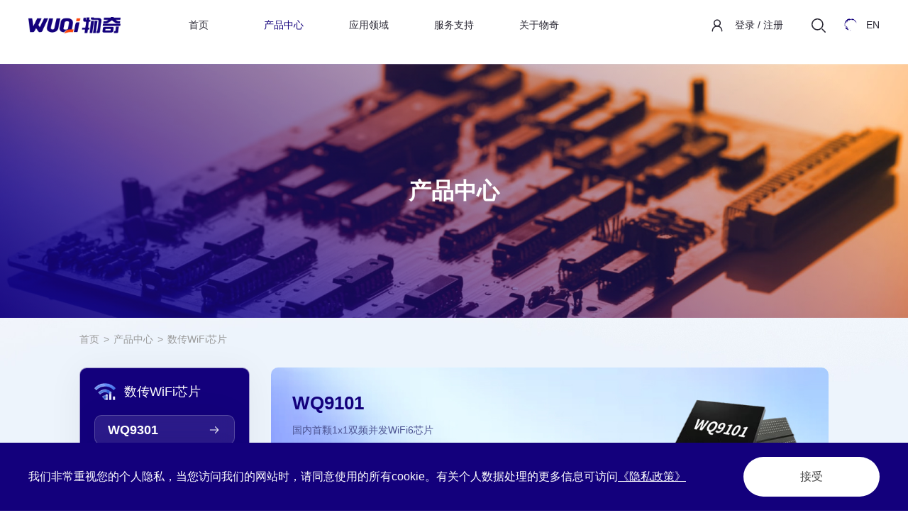

--- FILE ---
content_type: text/html; charset=utf-8
request_url: https://www.wuqi-micro.com/product-center/digital-wifi-chip/6
body_size: 10552
content:
<!DOCTYPE html>
<html lang="zh-CN">

<head>
    <meta charset="UTF-8">
    <meta http-equiv="X-UA-Compatible" content="IE=edge" />
    <meta name="author" content="上海雍熙信息技术有限公司提供技术支持,https://www.yongsy.com" />
    <meta name="viewport" content="width=device-width, initial-scale=1.0, maximum-scale=1.0, user-scalable=no" />
    <meta name="applicable-device" content="pc,mobile">
    <meta name="format-detection" content="telephone=no, email=no" />
    <meta name="renderer" content="webkit">
    <meta name="description" content="数传WiFi芯片" />
    <meta name="keywords" content="数传WiFi芯片" />
    <title>WQ9101-数传WiFi芯片-物奇微电子股份有限公司-WUQI Micro</title>
    <!-- public start -->
    <link rel="icon" href="/favicon.png" type="image/png" />
    <link rel="shortcut icon" type="image/png" href="/favicon.png"/>
    <link href="/Public/Cn/fonts/iconfont/iconfont.css" type="text/css" rel="stylesheet" />
    <link href="/Public/Cn/css/bootstrap.min-v3.3.5.css" type="text/css" rel="stylesheet" />
    <link href="/Public/Cn/css/slick.min.css" type="text/css" rel="stylesheet" />
    <link href="/Public/Cn/css/animate.min.css" type="text/css" rel="stylesheet" />
    <link href="/Public/Cn/css/jquery.mCustomScrollbar.min.css" type="text/css" rel="stylesheet">
    <link href="/Public/Cn/css/base-v2.0.min.css" type="text/css" rel="stylesheet" />
    <link href="/Public/Cn/css/main.css" type="text/css" rel="stylesheet" />
    <link href="/Public/Cn/css/media.css" type="text/css" rel="stylesheet" />
    <script src="/Public/Cn/js/jquery-3.6.0.min.js"></script>
    <!-- public end -->
</head>
<!-- 以下代码下code为新增code，请不要删除，保留在当前文件内 -->
<meta name="baidu-site-verification" content="codeva-5wk66FhBNG" /><!-- 新增结束 --><body>
    <div class="ys_page_wrap">
        <!-- 顶部导航 -->
        <link href="/Public/Cn/cookie/css/privacy.css" type="text/css" rel="stylesheet"/>
<div class="privacy_modal" id="privacy_modal">
    <div class="privacy_modal_container">
            <p>
    我们非常重视您的个人隐私，当您访问我们的网站时，请同意使用的所有cookie。有关个人数据处理的更多信息可访问<a href="/privacy">《隐私政策》</a>
</p>        <button onclick="setCook('/Cn')">接受</button>
    </div>
</div>
<script>
    function setCook(lang){
        setcookies('is_lang',1,30);
        document.getElementById('privacy_modal').style.display="none";
    }
    is_ck();
    function is_ck(){
        var ck = getCookies('is_lang');
        if(ck){
            document.getElementById('privacy_modal').style.display="none";
        }
    }
    function setcookies(key,value,day){
        var cookie=key+'='+encodeURIComponent(value);
        if(day>0){
             var date=new Date();
             date.setDate(date.getDate()+day);
             cookie+=';path=/;expires='+date;
        }
        document.cookie=cookie;
    }
    //读取cookies 
    function getCookies(name) {
        var arr, reg = new RegExp("(^| )" + name + "=([^;]*)(;|$)");
        if (arr = document.cookie.match(reg))
            return unescape(arr[2]);
        else
            return null;
    }
</script>
<!--
实现静态化关闭站点，以及判断ip的js文件
使用时，打开即可
-->
<div class="mod_card">
     <img src="/Public/Uploads/uploadfile/images/20230517/001002.png" alt="001002.png">
</div>
<header class="ys_header">
    <!-- pc顶部导航 -->
    <div class="ys_hd_pc clearfix">
        <div class="head_left clearfix fl">
            <div class="head_logo fl">
                <a href="/">
                    <img src="/Public/Uploads/uploadfile/images/20230403/logo.png" alt="logo.png" class="mod_imgk1">
                    <img src="/Public/Cn/images/logof.svg" alt="" class="mod_imgk2">
                </a>
            </div>
            <ul class="head_ul1 fl clearfix">
                <li class="head_ul1_li1 fl">
                    <a href="/"  >首页</a>
                                                                            </li><li class="head_ul1_li1 fl">
                    <a href="/product-center/digital-wifi-chip/15"  class="yxnav_active1">产品中心</a>
                                                            <div class="head_nav2 clearfix head_nav2_type1">
                            <ul class="head_ul2 fl">
                                <li class="head_ul2_li2 yxnav_active2">
                                        <a href="/product-center/digital-wifi-chip/15" >
                                            <img src="/Public/Uploads/uploadfile/images/20230413/22.png" alt="22.png">
                                            <p>数传WiFi芯片</p>
                                        </a>
                                    </li><li class="head_ul2_li2 ">
                                        <a href="/product-center/bluetooth-audio-chip/3" >
                                            <img src="/Public/Uploads/uploadfile/images/20230413/download.png" alt="download.png">
                                            <p>智能穿戴芯片</p>
                                        </a>
                                    </li><li class="head_ul2_li2 ">
                                        <a href="/product-center/power-carrier-chip/2" >
                                            <img src="/Public/Uploads/uploadfile/images/20230306/23.png" alt="23.png">
                                            <p>电力载波芯片</p>
                                        </a>
                                    </li><li class="head_ul2_li2 ">
                                        <a href="/product-center/ai-chip/14" >
                                            <img src="/Public/Uploads/uploadfile/images/20230306/24.png" alt="24.png">
                                            <p>智能终端芯片</p>
                                        </a>
                                    </li>                            </ul>
                            <div class="head_red fl">
                                    <div class="head_red_title">
                                        推荐产品
                                    </div>
                                    <div class="head_red_text">
                                        WQ9301                                    </div>
                                    <div class="ys_imgbox_cover">
                                        <img src="/Public/Cn/images/img_112x.png" alt="">
                                        <img src="/Public/Uploads/uploadfile/images/20250321/WQ9301xinpiandatu.png" alt="WQ9301xinpiandatu.png">
                                    </div>
                                    <div class="com_btn2">
                                        <a href="/product-center/digital-wifi-chip/15">
                                            <p>查看详情</p>
                                            <img src="/Public/Cn/images/icon6.svg" alt="">
                                        </a>
                                    </div>
                                </div>                                                    </div>                </li><li class="head_ul1_li1 fl">
                    <a href="/industry-application"  >应用领域</a>
                                                            <div class="head_nav2 clearfix head_nav2_type1">
                            <ul class="head_ul2 fl">
                                <li class="head_ul2_li2 ">
                                        <a href="/industry-application/internet-of-things" >
                                            <img src="/Public/Uploads/uploadfile/images/20230303/25.png" alt="25.png">
                                            <p>物联网</p>
                                        </a>
                                    </li><li class="head_ul2_li2 ">
                                        <a href="/industry-application/consumer-electronics" >
                                            <img src="/Public/Uploads/uploadfile/images/20230303/26.png" alt="26.png">
                                            <p>消费电子</p>
                                        </a>
                                    </li><li class="head_ul2_li2 ">
                                        <a href="/industry-application/power-and-energy" >
                                            <img src="/Public/Uploads/uploadfile/images/20230303/27.png" alt="27.png">
                                            <p>电力与能源</p>
                                        </a>
                                    </li><li class="head_ul2_li2 ">
                                        <a href="/industry-application/network-communications" >
                                            <img src="/Public/Uploads/uploadfile/images/20230303/288.png" alt="288.png">
                                            <p>网络通信</p>
                                        </a>
                                    </li>                            </ul>
                                                        <div class="head_red fl">
                                <div class="head_red_title">
                                    典型应用
                                </div>
                                <div class="head_red_text">
                                    智慧大屏                                </div>
                                <div class="ys_imgbox_cover">
                                    <img src="/Public/Cn/images/img_112x.png" alt="">
                                    <img src="/Public/Uploads/uploadfile/images/20230310/weixintupian20230310141001-118.jpg" alt="weixintupian20230310141001-118.jpg">
                                </div>
                                <div class="com_btn2">
                                    <a href="/industry-application/network-communications/cpe">
                                        <p>查看详情</p>
                                        <img src="/Public/Cn/images/icon6.svg" alt="">
                                    </a>
                                </div>
                            </div>                        </div>                </li><li class="head_ul1_li1 fl">
                    <a href="/service-support/sample-application"  >服务支持</a>
                    <div class="head_nav2 head_nav2_type2">
                            <ul class="head_ul2">
                                <li class="head_ul2_li2 ">
                                    <a href="/service-support/sample-application" >
                                        <img src="/Public/Uploads/uploadfile/images/20230303/29.png" alt="29.png">
                                        <p>样品申请</p>
                                    </a>
                                </li><li class="head_ul2_li2 ">
                                    <a href="/service-support/product-data-book/handbook1" >
                                        <img src="/Public/Uploads/uploadfile/images/20230303/31.png" alt="31.png">
                                        <p>产品手册</p>
                                    </a>
                                </li>                            </ul>
                        </div>                                                        </li><li class="head_ul1_li1 fl">
                    <a href="/about-wuqi/company-profile"  >关于物奇</a>
                                        <div class="head_nav2 clearfix head_nav2_type3">
                            <div class="head_nav2fl fl clearfix">
                                <div class="head_nav2fl_nav fl">
                                    <div class="head_nav2fl_nav_li ">
                                        <a href="/about-wuqi/company-profile" >
                                            <img src="/Public/Uploads/uploadfile/images/20230303/344.png" alt="344.png">
                                            <p>公司简介</p>
                                        </a>
                                        <!-- 三级 -->
                                                                            </div><div class="head_nav2fl_nav_li ">
                                        <a href="/about-wuqi/talent-recruitment" >
                                            <img src="/Public/Uploads/uploadfile/images/20230303/333.png" alt="333.png">
                                            <p>加入我们</p>
                                        </a>
                                        <!-- 三级 -->
                                                                            </div><div class="head_nav2fl_nav_li ">
                                        <a href="/about-wuqi/news-and-events/newss" >
                                            <img src="/Public/Uploads/uploadfile/images/20230303/32.png" alt="32.png">
                                            <p>新闻与活动</p>
                                        </a>
                                        <!-- 三级 -->
                                                                            </div>                                </div>
                                <div class="head_nav2fl_nav fl">
                                    <div class="head_nav2fl_nav_li ">
                                            <a href="/about-wuqi/contact-us" >
                                                <img src="/Public/Uploads/uploadfile/images/20230303/36.png" alt="36.png">
                                                <p>联系我们</p>
                                            </a>
                                    </div>                                </div>
                            </div>
                            <div class="head_red fl">
                                <div class="head_red_title">
                                    重要新闻
                                </div>
                                <div class="head_red_text">
                                    物奇携全系列Wi-Fi芯片亮相ICCAD-Expo 2025，并发表专题演讲                                </div>
                                <div class="ys_imgbox_cover">
                                    <img src="/Public/Cn/images/img_112x.png" alt="">
                                    <img src="/Public/Uploads/uploadfile/images/20251126/1-410.jpg" alt="1-410.jpg">
                                </div>
                                <div class="com_btn2">
                                                                            <a href="/about-wuqi/news-and-events/newss/72">                                        <p>查看详情</p>
                                        <img src="/Public/Cn/images/icon6.svg" alt="">
                                    </a>
                                </div>
                            </div>                        </div>                                    </li>            </ul>
        </div>
        <div class="head_right fr clearfix">
            <div class="head_login fl clearfix">
                <div class="head_login_icon fl">
                        <img src="/Public/Cn/images/icon1.svg" alt="" class="mod_imgk1">
                        <img src="/Public/Cn/images/icon1f.svg" alt="" class="mod_imgk2">
                    </div>
                    <div class="head_login_text fl">
                        <a href="/Cn/Login/login.html?cid=29&id=6"  target="_blank">登录</a>
                        <span>/</span>
                        <a href="/Cn/Login/register.html"  target="_blank">注册</a>
                    </div>
                            </div>
            <div class="head_search fl ys_search2">
                <div class="ys_search2_btn">
                    <img src="/Public/Cn/images/icon2.svg" alt="" class="ys_sou2 mod_imgk1">
                    <img src="/Public/Cn/images/icon2f.svg" alt="" class="ys_sou2 mod_imgk2">
                </div>
                <!-- 搜索弹窗 -->
                <div class="ys_search2_win">
                    <div class="ys_search2_box">
                        <div class="ys_search2_tibox clearfix">
                            <div class="ys_search2_tbox fl">
                                <input type="text" placeholder="请输入关键词" class="ys_search2input" id="keywords">
                            </div>
                            <div class="ys_search2_ibox fr" onclick="on_search()">
                                <button>
                                    <img src="/Public/Cn/images/icon2.svg" alt="">
                                </button>
                            </div>
                        </div>
                    </div>
                </div>
            </div>
            <div class="head_lang fl">
                <a href="/en">
                    <div class="head_lang_ig">
                        <img src="/Public/Cn/images/language_icon_2.gif" alt="" class="mod_imgk1">
                        <img src="/Public/Cn/images/language_icon_2.gif" alt="" class="mod_imgk2">
                    </div>
                    <p>EN</p>
                </a>
            </div>
        </div>
    </div>
    <!-- ph顶部导航 -->
    <div class="ys_hd_ph">
        <!-- 导航start -->
        <nav class="ys_ph_navbar ys_ph_navbar1">
            <!-- 导航条 -->
            <div class="ys_phnav_header">
               
                <div class="head_login fl clearfix">
                    <div class="head_login_icon fl">
                         <a href="/Cn/Login/login.html">
                            <img src="/Public/Cn/images/icon1.svg" alt="">
                        </a>
                    </div>
                    <div class="head_login_text fl">
                        <a href="/Cn/Login/login.html">登录</a>
                        <span>/</span>
                        <a href="/Cn/Login/register.html">注册</a>
                    </div>
                </div>
                 <!-- logo -->
                 <div class="ys_phnav_logo">
                    <a href="/">
                        <img src="/Public/Cn/images/logo.svg" alt="">
                    </a>
                </div>
                <!-- 右侧 -->
                <div class="ys_phnav_r clearfix">
                    <!-- 语言 -->
                    <!-- <div class="ys_phnav_language fl">
                        <a href="">EN</a>
                    </div> -->
                    <!-- 菜单按钮 -->
                    <div class="ys_phnav_menubox fl">
                        <div class="ys_phnav_menubtn"> <span></span> </div>
                    </div>
                </div>
            </div> <!-- 下拉菜单 -->
            <div class="ys_phnav_menu">
                <!-- 导航 -->
                <div class="ys_phmenu_scroll">
                    <ul class="ys_ph_nav">
                        <!-- 有下级时加类名ys_phnav_haschild 不需要判断加减号有无 -->
                        <li class=" ">
                            <div class="ys_phnav_lisbox">
                                <a href="/" >首页</a>
                                <div class="ys_phnav_icon"></div>
                            </div>
                            <!-- 二级 -->
                                                    </li><li class="ys_phnav_haschild yxnav_active1">
                            <div class="ys_phnav_lisbox">
                                <a href="/product-center/digital-wifi-chip/15" >产品中心</a>
                                <div class="ys_phnav_icon"></div>
                            </div>
                            <!-- 二级 -->
                            <ul>
                                <li class=" yxnav_active1">
                                    <div class="ys_phnav_lisbox">
                                        <a href="/product-center/digital-wifi-chip/15" >数传WiFi芯片</a>
                                        <div class="ys_phnav_icon"></div>
                                    </div>
                                    <!-- 三级 -->
                                                                    </li><li class=" ">
                                    <div class="ys_phnav_lisbox">
                                        <a href="/product-center/bluetooth-audio-chip/3" >智能穿戴芯片</a>
                                        <div class="ys_phnav_icon"></div>
                                    </div>
                                    <!-- 三级 -->
                                                                    </li><li class=" ">
                                    <div class="ys_phnav_lisbox">
                                        <a href="/product-center/power-carrier-chip/2" >电力载波芯片</a>
                                        <div class="ys_phnav_icon"></div>
                                    </div>
                                    <!-- 三级 -->
                                                                    </li><li class=" ">
                                    <div class="ys_phnav_lisbox">
                                        <a href="/product-center/ai-chip/14" >智能终端芯片</a>
                                        <div class="ys_phnav_icon"></div>
                                    </div>
                                    <!-- 三级 -->
                                                                    </li>                            </ul>                        </li><li class="ys_phnav_haschild ">
                            <div class="ys_phnav_lisbox">
                                <a href="/industry-application" >应用领域</a>
                                <div class="ys_phnav_icon"></div>
                            </div>
                            <!-- 二级 -->
                            <ul>
                                <li class="ys_phnav_haschild ">
                                    <div class="ys_phnav_lisbox">
                                        <a href="/industry-application/internet-of-things" >物联网</a>
                                        <div class="ys_phnav_icon"></div>
                                    </div>
                                    <!-- 三级 -->
                                    <ul>
                                        <li class="">
                                            <div class="ys_phnav_lisbox">
                                                <a href="/industry-application/internet-of-things/smart-door-lock" >智能门锁</a>
                                                <div class="ys_phnav_icon"></div>
                                            </div>
                                        </li><li class="">
                                            <div class="ys_phnav_lisbox">
                                                <a href="/industry-application/internet-of-things/car-voice" >车载语音</a>
                                                <div class="ys_phnav_icon"></div>
                                            </div>
                                        </li><li class="">
                                            <div class="ys_phnav_lisbox">
                                                <a href="/industry-application/internet-of-things/intelligent-lighting" >智能照明</a>
                                                <div class="ys_phnav_icon"></div>
                                            </div>
                                        </li>                                    </ul>                                </li><li class="ys_phnav_haschild ">
                                    <div class="ys_phnav_lisbox">
                                        <a href="/industry-application/consumer-electronics" >消费电子</a>
                                        <div class="ys_phnav_icon"></div>
                                    </div>
                                    <!-- 三级 -->
                                    <ul>
                                        <li class="">
                                            <div class="ys_phnav_lisbox">
                                                <a href="/industry-application/consumer-electronics/tws-headset" >TWS耳机</a>
                                                <div class="ys_phnav_icon"></div>
                                            </div>
                                        </li><li class="">
                                            <div class="ys_phnav_lisbox">
                                                <a href="/industry-application/consumer-electronics/smart-glasses" >智能眼镜</a>
                                                <div class="ys_phnav_icon"></div>
                                            </div>
                                        </li><li class="">
                                            <div class="ys_phnav_lisbox">
                                                <a href="/industry-application/consumer-electronics/tv-projector" >激光与投影电视</a>
                                                <div class="ys_phnav_icon"></div>
                                            </div>
                                        </li>                                    </ul>                                </li><li class="ys_phnav_haschild ">
                                    <div class="ys_phnav_lisbox">
                                        <a href="/industry-application/power-and-energy" >电力与能源</a>
                                        <div class="ys_phnav_icon"></div>
                                    </div>
                                    <!-- 三级 -->
                                    <ul>
                                        <li class="">
                                            <div class="ys_phnav_lisbox">
                                                <a href="/industry-application/power-and-energy/centralized-power-purchase" >电网集抄</a>
                                                <div class="ys_phnav_icon"></div>
                                            </div>
                                        </li><li class="">
                                            <div class="ys_phnav_lisbox">
                                                <a href="/industry-application/power-and-energy/energy-management" >智能配网</a>
                                                <div class="ys_phnav_icon"></div>
                                            </div>
                                        </li><li class="">
                                            <div class="ys_phnav_lisbox">
                                                <a href="/industry-application/power-and-energy/intelligent-photovoltaic" >智能光伏</a>
                                                <div class="ys_phnav_icon"></div>
                                            </div>
                                        </li>                                    </ul>                                </li><li class="ys_phnav_haschild ">
                                    <div class="ys_phnav_lisbox">
                                        <a href="/industry-application/network-communications" >网络通信</a>
                                        <div class="ys_phnav_icon"></div>
                                    </div>
                                    <!-- 三级 -->
                                    <ul>
                                        <li class="">
                                            <div class="ys_phnav_lisbox">
                                                <a href="/industry-application/network-communications/cpe" >智慧大屏</a>
                                                <div class="ys_phnav_icon"></div>
                                            </div>
                                        </li><li class="">
                                            <div class="ys_phnav_lisbox">
                                                <a href="/industry-application/network-communications/webcam" >网络摄像头</a>
                                                <div class="ys_phnav_icon"></div>
                                            </div>
                                        </li>                                    </ul>                                </li>                            </ul>                        </li><li class="ys_phnav_haschild ">
                            <div class="ys_phnav_lisbox">
                                <a href="/service-support/sample-application" >服务支持</a>
                                <div class="ys_phnav_icon"></div>
                            </div>
                            <!-- 二级 -->
                            <ul>
                                <li class=" ">
                                    <div class="ys_phnav_lisbox">
                                        <a href="/service-support/sample-application" >样品申请</a>
                                        <div class="ys_phnav_icon"></div>
                                    </div>
                                    <!-- 三级 -->
                                                                    </li><li class="ys_phnav_haschild ">
                                    <div class="ys_phnav_lisbox">
                                        <a href="/service-support/product-data-book/handbook1" >产品手册</a>
                                        <div class="ys_phnav_icon"></div>
                                    </div>
                                    <!-- 三级 -->
                                    <ul>
                                        <li class="">
                                            <div class="ys_phnav_lisbox">
                                                <a href="/service-support/product-data-book/handbook1" >数传WiFi芯片</a>
                                                <div class="ys_phnav_icon"></div>
                                            </div>
                                        </li><li class="">
                                            <div class="ys_phnav_lisbox">
                                                <a href="/service-support/product-data-book/download2" >智能穿戴芯片</a>
                                                <div class="ys_phnav_icon"></div>
                                            </div>
                                        </li><li class="">
                                            <div class="ys_phnav_lisbox">
                                                <a href="/service-support/product-data-book/download3" >电力载波芯片</a>
                                                <div class="ys_phnav_icon"></div>
                                            </div>
                                        </li><li class="">
                                            <div class="ys_phnav_lisbox">
                                                <a href="/service-support/product-data-book/download4" >智能终端芯片</a>
                                                <div class="ys_phnav_icon"></div>
                                            </div>
                                        </li>                                    </ul>                                </li>                            </ul>                        </li><li class="ys_phnav_haschild ">
                            <div class="ys_phnav_lisbox">
                                <a href="/about-wuqi/company-profile" >关于物奇</a>
                                <div class="ys_phnav_icon"></div>
                            </div>
                            <!-- 二级 -->
                            <ul>
                                <li class=" ">
                                    <div class="ys_phnav_lisbox">
                                        <a href="/about-wuqi/company-profile" >公司简介</a>
                                        <div class="ys_phnav_icon"></div>
                                    </div>
                                    <!-- 三级 -->
                                                                    </li><li class=" ">
                                    <div class="ys_phnav_lisbox">
                                        <a href="/about-wuqi/talent-recruitment" >加入我们</a>
                                        <div class="ys_phnav_icon"></div>
                                    </div>
                                    <!-- 三级 -->
                                                                    </li><li class=" ">
                                    <div class="ys_phnav_lisbox">
                                        <a href="/about-wuqi/news-and-events/newss" >新闻与活动</a>
                                        <div class="ys_phnav_icon"></div>
                                    </div>
                                    <!-- 三级 -->
                                                                    </li><li class=" ">
                                    <div class="ys_phnav_lisbox">
                                        <a href="/about-wuqi/contact-us" >联系我们</a>
                                        <div class="ys_phnav_icon"></div>
                                    </div>
                                    <!-- 三级 -->
                                                                    </li>                            </ul>                        </li>                    </ul>
                </div> <!-- 搜索 -->
                <div class="ys_ph_search">
                    <div class="ys_phs_form">
                        <input type="text" placeholder="请输入关键词" id="phkeywords">
                        <i class="iconfont icon-search" onclick="phsearch()"></i>
                    </div>
                </div>
                <!-- 语言切换 -->
                <div class="he_phlange">
					<a href="/en">
						<img src="/Public/Cn/images/mapicon.svg" alt="">
						<p>EN</p>
					</a>
				</div>

            </div>
        </nav>
        <!-- 导航end -->
    </div>
</header>        <!-- 主体内容 -->
        <main class="ys_main product_maon">
            <!-- page start --> 
            <!-- banner区 -->
            <div class="mod_banner">
                <div class="mod_banner_bg">
  <img src="/Public/Uploads/uploadfile/images/20230228/b1banner1.jpg" alt="b1banner1.jpg" class="mod_banner_bg_pc">
  <img src="/Public/Uploads/uploadfile/images/20230228/b1bannerph.jpg" alt="b1bannerph.jpg" class="mod_banner_bg_ph">
</div>
<h1 class="mod_banner_tit std_tit1 ys_pos_center"> 
  产品中心</h1>            </div>
            <div class="product_mcont std_padd110">
                <div class="contact_cont_bg">
                    <img src="/Public/Cn/images/bg.jpg">
                </div>
                <div class="mod_breadbox">
                    <div class="ys_cont1380">
                      <ul class="mod_bread">
  <li class="mod_bread_item">
      <a href="/" class="mod_bread_tit">
          首页
      </a>
      <div class="mod_bread_icon">
          >
      </div>
  </li>
  <li class="mod_bread_item">
      <a href="" class="mod_bread_tit">
          产品中心      </a>
      <div class="mod_bread_icon">
        >      </div>
  </li><li class="mod_bread_item">
      <a href="" class="mod_bread_tit">
          数传WiFi芯片      </a>
      <div class="mod_bread_icon">
              </div>
  </li></ul>                    </div>
                </div>
                <div class="ys_cont1380">
                    <div class="modframe_cont" data-sticky-container>
                        <div class="modframe_cont_left">
                            <div class="modframe_cont_left_cont" data-margin-top="120">
                                <ul class="product_left_list">
                                  <li class="product_left_item act">
                                        <div class="product_left_item_cont">
                                            <div class="plic_tit">
                                                <div class="plic_tit_icon">
                                                    <img src="/Public/Uploads/uploadfile/images/20230413/55.png">
                                                </div>
                                                <div class="plic_tit_text">
                                                    数传WiFi芯片                                                </div>
                                            </div>
                                            <div class="plic_gbtn">
                                              <a href="/product-center/digital-wifi-chip/15" class="plic_gbtn_item ">
                                                    <div class="plic_gbtn_item_tit">
                                                        WQ9301                                                    </div>
                                                    <div class="plic_gbtn_item_icon">
                                                        <div class="ys_imgbox_cover">
                                                            <img src="/Public/Cn/images/b1_icon1.svg" alt="">
                                                            <img src="/Public/Cn/images/b1_icon1_1.svg" alt="">
                                                        </div>
                                                    </div>
                                                </a><a href="/product-center/digital-wifi-chip/13" class="plic_gbtn_item ">
                                                    <div class="plic_gbtn_item_tit">
                                                        WQ9201                                                    </div>
                                                    <div class="plic_gbtn_item_icon">
                                                        <div class="ys_imgbox_cover">
                                                            <img src="/Public/Cn/images/b1_icon1.svg" alt="">
                                                            <img src="/Public/Cn/images/b1_icon1_1.svg" alt="">
                                                        </div>
                                                    </div>
                                                </a><a href="/product-center/digital-wifi-chip/6" class="plic_gbtn_item act">
                                                    <div class="plic_gbtn_item_tit">
                                                        WQ9101                                                    </div>
                                                    <div class="plic_gbtn_item_icon">
                                                        <div class="ys_imgbox_cover">
                                                            <img src="/Public/Cn/images/b1_icon1.svg" alt="">
                                                            <img src="/Public/Cn/images/b1_icon1_1.svg" alt="">
                                                        </div>
                                                    </div>
                                                </a><a href="/product-center/digital-wifi-chip/5" class="plic_gbtn_item ">
                                                    <div class="plic_gbtn_item_tit">
                                                        WQ9001                                                    </div>
                                                    <div class="plic_gbtn_item_icon">
                                                        <div class="ys_imgbox_cover">
                                                            <img src="/Public/Cn/images/b1_icon1.svg" alt="">
                                                            <img src="/Public/Cn/images/b1_icon1_1.svg" alt="">
                                                        </div>
                                                    </div>
                                                </a>                                            </div>
                                        </div>
                                    </li><li class="product_left_item ">
                                        <div class="product_left_item_cont">
                                            <div class="plic_tit">
                                                <div class="plic_tit_icon">
                                                    <img src="/Public/Uploads/uploadfile/images/20230413/download.svg">
                                                </div>
                                                <div class="plic_tit_text">
                                                    智能穿戴芯片                                                </div>
                                            </div>
                                            <div class="plic_gbtn">
                                              <a href="/product-center/bluetooth-audio-chip/3" class="plic_gbtn_item ">
                                                    <div class="plic_gbtn_item_tit">
                                                        WQ7036                                                    </div>
                                                    <div class="plic_gbtn_item_icon">
                                                        <div class="ys_imgbox_cover">
                                                            <img src="/Public/Cn/images/b1_icon1.svg" alt="">
                                                            <img src="/Public/Cn/images/b1_icon1_1.svg" alt="">
                                                        </div>
                                                    </div>
                                                </a><a href="/product-center/bluetooth-audio-chip/16" class="plic_gbtn_item ">
                                                    <div class="plic_gbtn_item_tit">
                                                        WQ7034                                                    </div>
                                                    <div class="plic_gbtn_item_icon">
                                                        <div class="ys_imgbox_cover">
                                                            <img src="/Public/Cn/images/b1_icon1.svg" alt="">
                                                            <img src="/Public/Cn/images/b1_icon1_1.svg" alt="">
                                                        </div>
                                                    </div>
                                                </a><a href="/product-center/bluetooth-audio-chip/4" class="plic_gbtn_item ">
                                                    <div class="plic_gbtn_item_tit">
                                                        WQ7033                                                    </div>
                                                    <div class="plic_gbtn_item_icon">
                                                        <div class="ys_imgbox_cover">
                                                            <img src="/Public/Cn/images/b1_icon1.svg" alt="">
                                                            <img src="/Public/Cn/images/b1_icon1_1.svg" alt="">
                                                        </div>
                                                    </div>
                                                </a>                                            </div>
                                        </div>
                                    </li><li class="product_left_item ">
                                        <div class="product_left_item_cont">
                                            <div class="plic_tit">
                                                <div class="plic_tit_icon">
                                                    <img src="/Public/Uploads/uploadfile/images/20230306/56.png">
                                                </div>
                                                <div class="plic_tit_text">
                                                    电力载波芯片                                                </div>
                                            </div>
                                            <div class="plic_gbtn">
                                              <a href="/product-center/power-carrier-chip/2" class="plic_gbtn_item ">
                                                    <div class="plic_gbtn_item_tit">
                                                        WQ3001                                                    </div>
                                                    <div class="plic_gbtn_item_icon">
                                                        <div class="ys_imgbox_cover">
                                                            <img src="/Public/Cn/images/b1_icon1.svg" alt="">
                                                            <img src="/Public/Cn/images/b1_icon1_1.svg" alt="">
                                                        </div>
                                                    </div>
                                                </a><a href="/product-center/power-carrier-chip/1" class="plic_gbtn_item ">
                                                    <div class="plic_gbtn_item_tit">
                                                        WQ3011                                                    </div>
                                                    <div class="plic_gbtn_item_icon">
                                                        <div class="ys_imgbox_cover">
                                                            <img src="/Public/Cn/images/b1_icon1.svg" alt="">
                                                            <img src="/Public/Cn/images/b1_icon1_1.svg" alt="">
                                                        </div>
                                                    </div>
                                                </a><a href="/product-center/power-carrier-chip/10" class="plic_gbtn_item ">
                                                    <div class="plic_gbtn_item_tit">
                                                        WQ3031                                                    </div>
                                                    <div class="plic_gbtn_item_icon">
                                                        <div class="ys_imgbox_cover">
                                                            <img src="/Public/Cn/images/b1_icon1.svg" alt="">
                                                            <img src="/Public/Cn/images/b1_icon1_1.svg" alt="">
                                                        </div>
                                                    </div>
                                                </a>                                            </div>
                                        </div>
                                    </li><li class="product_left_item ">
                                        <div class="product_left_item_cont">
                                            <div class="plic_tit">
                                                <div class="plic_tit_icon">
                                                    <img src="/Public/Uploads/uploadfile/images/20230306/57.png">
                                                </div>
                                                <div class="plic_tit_text">
                                                    智能终端芯片                                                </div>
                                            </div>
                                            <div class="plic_gbtn">
                                              <a href="/product-center/ai-chip/14" class="plic_gbtn_item ">
                                                    <div class="plic_gbtn_item_tit">
                                                        WQ5008                                                    </div>
                                                    <div class="plic_gbtn_item_icon">
                                                        <div class="ys_imgbox_cover">
                                                            <img src="/Public/Cn/images/b1_icon1.svg" alt="">
                                                            <img src="/Public/Cn/images/b1_icon1_1.svg" alt="">
                                                        </div>
                                                    </div>
                                                </a><a href="/product-center/ai-chip/8" class="plic_gbtn_item ">
                                                    <div class="plic_gbtn_item_tit">
                                                        WQ5007                                                    </div>
                                                    <div class="plic_gbtn_item_icon">
                                                        <div class="ys_imgbox_cover">
                                                            <img src="/Public/Cn/images/b1_icon1.svg" alt="">
                                                            <img src="/Public/Cn/images/b1_icon1_1.svg" alt="">
                                                        </div>
                                                    </div>
                                                </a><a href="/product-center/ai-chip/7" class="plic_gbtn_item ">
                                                    <div class="plic_gbtn_item_tit">
                                                        WQ5301                                                    </div>
                                                    <div class="plic_gbtn_item_icon">
                                                        <div class="ys_imgbox_cover">
                                                            <img src="/Public/Cn/images/b1_icon1.svg" alt="">
                                                            <img src="/Public/Cn/images/b1_icon1_1.svg" alt="">
                                                        </div>
                                                    </div>
                                                </a>                                            </div>
                                        </div>
                                    </li>                                </ul>
                            </div>
                        </div>
                        <div class="modframe_cont_right">
                            <div class="product_right_jum">
                                <div class="product_right_jum_bg">
                                    <img src="/Public/Cn/images/b_jumbg.jpg">
                                </div>
                                <div class="product_right_jum_img">
                                    <img src="/Public/Uploads/uploadfile/images/20230303/9101.png">
                                </div>
                                <div class="product_right_jum_tit std_tit2">
                                    WQ9101                                </div>
                                <div class="prjt_subtit">
                                    国内首颗1x1双频并发WiFi6芯片                                </div>
                                <div class="prjt_gbtn">
                                    <a href="/service-support/sample-application" class="prjt_gbtn_item">
                                        <div class="prjt_gbtn_item_text">
                                            样片申请
                                        </div>
                                        <div class="prjt_gbtn_item_img">
                                            <img src="/Public/Cn/images/b1_icon1.svg">
                                        </div>
                                    </a>
                                    <a href="/Public/Uploads/uploadfile/files/20230830/WQ9101.pdf" target="_blank" class="prjt_gbtn_item">
                                        <div class="prjt_gbtn_item_text">
                                            PDF下载
                                        </div>
                                        <div class="prjt_gbtn_item_img">
                                            <img src="/Public/Cn/images/b1_icon2.svg">
                                        </div>
                                    </a>                                </div>
                            </div>
                            <div class="product_right_section">
                                <div class="product_right_tit std_tit3">
                                    产品概述
                                </div>
                                <div class="product_right_text std_text">
                                  <p style="text-align: justify;">该芯片集成4个高性能RISC-V CPU，支持IEEE802.11ax并向下兼容 IEEE802.11 a/b/g/n/ac协议；采用2.4GHz/5GHz双频架构，支持DBDC双频并发，以及多个高速接口和各种外围接口，可以提供业内领先的射频和基带性能。</p>                                </div>
                            </div>                            <div class="product_right_section">
                                <div class="product_right_tit std_tit3">
                                    优势特性
                                </div>
                                <div class="product_right_conts product_right_contstext std_text">
                                    <ul>
                                      <li>
                                            <p>
                                                高度集成Wi-Fi 6和BT 5.3功能，兼容IEEE 802.11 a/b/g/n/ac/ax、BT5.3及BLE Audio协议                                            </p>
                                        </li><li>
                                            <p>
                                                同时支持灵活的片内或者片外Wi-Fi/BT共存策略                                            </p>
                                        </li><li>
                                            <p>
                                                内置四个高性能的RISC-V CPU，支持SDIO3.0、USB2.0等高速接口及UART、SPI等丰富外围接口                                            </p>
                                        </li><li>
                                            <p>
                                                引入OFDMA和最新的MU-MIMO技术，支持多个终端并行传输                                            </p>
                                        </li><li>
                                            <p>
                                                采用2.4GHz和5GHz射频电路设计，可实现2.4GHz和5GHz双频并发                                            </p>
                                        </li><li>
                                            <p>
                                                基于物奇双频并发的射频架构，实现高性能STA+AP、STA+P2P GO、STA+P2P GC并发模式                                            </p>
                                        </li>                                    </ul>
                                </div>
                            </div>                            <div class="product_right_section">
                                <div class="product_right_tit std_tit3">
                                    产品应用
                                </div>
                                <div class="product_right_conts std_text">
                                    <ul class="product_right_use">
                                      <li class="product_right_use_item">
                                            <div class="prui_cont">
                                                <div class="ys_imgbox_cover">
                                                    <img src="/Public/Cn/images/b_use_bg.png" alt="">
                                                    <img src="/Public/Uploads/uploadfile/images/20230303/2.jpg" alt="2.jpg">
                                                </div>
                                                <div class="prui_cont_tit">
                                                    电视                                                </div>
                                            </div>
                                        </li><li class="product_right_use_item">
                                            <div class="prui_cont">
                                                <div class="ys_imgbox_cover">
                                                    <img src="/Public/Cn/images/b_use_bg.png" alt="">
                                                    <img src="/Public/Uploads/uploadfile/images/20250321/2-849.png" alt="2-849.png">
                                                </div>
                                                <div class="prui_cont_tit">
                                                    平板                                                </div>
                                            </div>
                                        </li><li class="product_right_use_item">
                                            <div class="prui_cont">
                                                <div class="ys_imgbox_cover">
                                                    <img src="/Public/Cn/images/b_use_bg.png" alt="">
                                                    <img src="/Public/Uploads/uploadfile/images/20250321/3-566.png" alt="3-566.png">
                                                </div>
                                                <div class="prui_cont_tit">
                                                    PC                                                </div>
                                            </div>
                                        </li><li class="product_right_use_item">
                                            <div class="prui_cont">
                                                <div class="ys_imgbox_cover">
                                                    <img src="/Public/Cn/images/b_use_bg.png" alt="">
                                                    <img src="/Public/Uploads/uploadfile/images/20230303/5-499.jpg" alt="5-499.jpg">
                                                </div>
                                                <div class="prui_cont_tit">
                                                    智能音箱                                                </div>
                                            </div>
                                        </li>                                    </ul>
                                </div>
                            </div>                        </div>
                    </div>
                </div>
            </div>
            <!-- page end -->
        </main>
        <!-- 页脚 -->
        <footer class="ys_footer">
  <div class="ys_cont1360">
      <div class="mod_fot">
        <div class="mod_fot_le">
            <a href="/">
                <img src="/Public/Cn/images/logof.svg" alt="">
            </a>
        </div>
        <div class="mod_fot_ri">
            <ul class="yftr_btm">
                <li class="yftr_btm_li yftr_btm_li1">
                   <div class="yftr_btm_li_icon">
                        <img src="/Public/Cn/images/ftic02.svg" alt="">
                   </div>
                   <div class="yftr_btm_li_code">
                        <img src="/Public/Cn/images/code1.png" alt="">
                   </div>
                </li>
                <li class="yftr_btm_li yftr_btm_li2">
                    <a href="">
                        <div class="yftr_btm_li_icon">
                            <img src="/Public/Cn/images/ftic01.svg" alt="">
                        </div>
                    </a>
                 </li>
            </ul>
        </div>
      </div>
      <div class="ys_footer_top clearfix">
          <div class="ys_footer_top_left fl">
              <ul class="yftl_ul1 clearfix">
                <li class="yftl_li1 fl"><a href="/product-center/power-carrier-chip/10">产品中心</a><ul class="yftl_ul2"><li class="yftl_li2"><a href="/product-center/power-carrier-chip/10">电力载波芯片</a></li><li class="yftl_li2"><a href="/product-center/digital-wifi-chip/6">数传WiFi芯片</a></li><li class="yftl_li2"><p><a href="/product-center/ai-chip/8" target="_self" textvalue="智能终端芯片">智能终端芯片</a></p></li><li class="yftl_li2"><p><a href="https://www.wuqi-micro.com/product-center/bluetooth-audio-chip/3" target="_self" title="智能穿戴芯片">智能穿戴芯片</a></p></li></ul></li><li class="yftl_li1 fl"><a href="/industry-application">应用领域</a><ul class="yftl_ul2"><li class="yftl_li2"><a href="/industry-application/internet-of-things">物联网</a></li><li class="yftl_li2"><a href="/industry-application/consumer-electronics">消费电子</a></li><li class="yftl_li2"><a href="/industry-application/power-and-energy">电力与能源</a></li><li class="yftl_li2"><a href="/industry-application/network-communications">网络通信</a></li></ul></li><li class="yftl_li1 fl"><a href="/service-support/sample-application">服务支持</a><ul class="yftl_ul2"><li class="yftl_li2"><a href="/service-support/sample-application">样品申请</a></li><li class="yftl_li2"><p><a href="/service-support/product-data-book/handbook1">数据手册</a></p></li><li class="yftl_li2"><p><a href="/service-support/product-data-book/handbook1">宣传手册</a></p></li></ul></li><li class="yftl_li1 fl"><a href="/about-wuqi/company-profile">关于物奇</a><ul class="yftl_ul2"><li class="yftl_li2"><p><a href="/about-wuqi/company-profile">公司简介</a></p></li><li class="yftl_li2"><p><a href="/about-wuqi/talent-recruitment" target="_self">加入我们</a></p></li><li class="yftl_li2"><a href="/about-wuqi/news-and-events/newss">新闻与活动</a></li><li class="yftl_li2"><a href="/about-wuqi/contact-us">联系我们</a></li></ul></li>              </ul>
          </div>
          <div class="mod_ftsear">
            <div class="mod_ftsear_bx">
                <div class="mod_ftsear_le">
                    <input type="text" id="foot_keywords"  placeholder="请输入关键词进行检索">
                </div>
                <div class="mod_ftsear_ri" onclick="on_search2()">
                    <p>搜索</p>
                </div>
            </div>
      </div>
          <div class="ys_footer_top_right fr">
              <div class="yftr_top">
                <div class="yftr_bj">
                    <img src="/Public/Cn/images/img_001.jpg" alt="">
                </div>
                <ul class="yftr_sk">
                    <li class="yftr_sk_li clearfix">
                        <a href="/product-center/digital-wifi-chip/15" target="_self">
                                                <div class="yftr_sk_li_fl fl">
                            <p>WQ9301</p>
                            <span>首颗高性能路由器WiFi 6芯片</span>
                        </div>
                        <div class="yftr_sk_li_fr fr ys_imgbox_cover">
                            <img src="/Public/Cn/images/b1_img0.png" alt="">
                            <img src="/Public/Uploads/uploadfile/images/20250321/WQ9301xinpiandatu-273.png" alt="WQ9301xinpiandatu-273.png">
                        </div>
                        </a>
                    </li><li class="yftr_sk_li clearfix">
                        <a href="/product-center/digital-wifi-chip/13" target="_self">
                                                <div class="yftr_sk_li_fl fl">
                            <p>WQ9201</p>
                            <span>2x2 MIMO Wi-Fi6+BT Combo</span>
                        </div>
                        <div class="yftr_sk_li_fr fr ys_imgbox_cover">
                            <img src="/Public/Cn/images/b1_img0.png" alt="">
                            <img src="/Public/Uploads/uploadfile/images/20231023/shujuchanpintu-670.png" alt="shujuchanpintu-670.png">
                        </div>
                        </a>
                    </li><li class="yftr_sk_li clearfix">
                        <a href="/product-center/ai-chip/14" target="_self">
                                                <div class="yftr_sk_li_fl fl">
                            <p>WQ5008</p>
                            <span>全新多模态3D视觉处理芯片</span>
                        </div>
                        <div class="yftr_sk_li_fr fr ys_imgbox_cover">
                            <img src="/Public/Cn/images/b1_img0.png" alt="">
                            <img src="/Public/Uploads/uploadfile/images/20240329/5008.png" alt="5008.png">
                        </div>
                        </a>
                    </li><li class="yftr_sk_li clearfix">
                        <a href="/product-center/bluetooth-audio-chip/3" target="_self">
                                                <div class="yftr_sk_li_fl fl">
                            <p>WQ7036</p>
                            <span>智能穿戴芯片</span>
                        </div>
                        <div class="yftr_sk_li_fr fr ys_imgbox_cover">
                            <img src="/Public/Cn/images/b1_img0.png" alt="">
                            <img src="/Public/Uploads/uploadfile/images/20250321/7036.png" alt="7036.png">
                        </div>
                        </a>
                    </li>                </ul>
                </div>
                <ul class="yftr_btm">
                    <li class="yftr_btm_li yftr_btm_li1">
                       <div class="yftr_btm_li_icon">
                            <img src="/Public/Cn/images/ftic02.svg" alt="">
                       </div>
                       <div class="yftr_btm_li_code">
                            <img src="/Public/Uploads/uploadfile/images/20230331/code1.png" alt="code1.png">
                       </div>
                    </li>
                    <li class="yftr_btm_li yftr_btm_li2">
                        <a href="https://www.zhihu.com/org/wu-qi-wei-dian-zi/posts" target="_blank">
                                                    <div class="yftr_btm_li_icon">
                                <img src="/Public/Cn/images/ftic01.svg" alt="">
                            </div>
                        </a>
                     </li>
                </ul>
          </div>
      </div>
      <div class="ys_footer_bot clearfix">
          <div class="ys_footer_bot_tel fl">
              <div class="yfbt_text1">公司总机</div>
              <div class="yfbt_tel">
                  <a href="tel: 021-50806308"> 021-50806308</a>
              </div>
              <div class="yfbt_text2"></div>
          </div>
          <div class="ys_footer_bot_nr fl">
              <ul class="yfbt_ul clearfix">
                  <li class="yfbt_li clearfix">
                      <div class="yfbt_text1">技术支持</div>
                      <div class="yfbt_text2">
                          <a href="mailto:support@wuqi-tech.com">support@wuqi-tech.com</a>
                      </div>
                  </li>
                  <li class="yfbt_li clearfix">
                      <div class="yfbt_text1">商务咨询</div>
                      <div class="yfbt_text2">
                          <a href="mailto:sales@wuqi-tech.com">sales@wuqi-tech.com</a>
                      </div>
                  </li>
                  <li class="yfbt_li clearfix">
                      <div class="yfbt_text1">地址</div>
                      <div class="yfbt_text2">上海市浦东新区张东路1761号4幢4层</div>
                  </li>
              </ul>
          </div>
          <div class="ys_footer_bot_all fr">
              <div class="ys_footer_bot_bq">
                <span>Copyright © 2023 物奇微电子股份有限公司</span><a target="_blank" rel="noopenner noreferrer" href="https://beian.miit.gov.cn/"><img class="new_ueditor_box_img" src="/Public/Uploads/ueditor/upload/image/20230324/1679649774330316.png" title="" alt="1665714089478686.png"/>渝公网安备50011202502328 渝ICP备17011861号-2</a> 
              </div>
              <!--<p><script type="text/javascript" src="https://s4.cnzz.com/z_stat.php?id=1281252089&web_id=1281252089"></script><span>|</span><a href="/sitemap.html">网站地图</a><span>|</span><a href="/legal">法律声明</a></p>-->
              <p><script type="text/javascript" src="https://s4.cnzz.com/z_stat.php?id=1281252089&web_id=1281252089"></script><span>|</span><a href="/sitemap.html">网站地图</a></p>
          </div>
      </div> 
  </div>
</footer>    </div>
    <!-- public start -->
    <!--
实现静态化关闭站点，以及判断ip的js文件
使用时，打开即可
-->
<script type="text/javascript" src="/Public/Cn/Yongsy/Yongsy.js"></script>
<script type="text/javascript" src="/Public/jqueryui/layer/layer.js"></script>
<script src="/Public/Cn/js/slick.min.js"></script>
<script src="/Public/Cn/js/jquery.mousewheel.min.js"></script>
<script src="/Public/Cn/js/jquery.mCustomScrollbar.concat.min.js"></script>
<script src="/Public/Cn/js/wow.min.js"></script>
<script src="/Public/Cn/js/base-v2.0.min.js"></script>
<script src="/Public/Cn/js/common.js"></script>
<script>
  function on_search() {
      var wd = $("#keywords").val();
      if (wd.length == 0) {
          alert("请输入关键字！");
      } else {
          var url= "/Cn/Index/search";
          queryData.query(url,wd);
      }
  }
    function on_search2() {
      var wd = $("#foot_keywords").val();
      if (wd.length == 0) {
          alert("请输入关键字！");
      } else {
          var url= "/Cn/Index/search";
          queryData.query(url,wd);
      }
  }
  function phsearch() {
      var wd = $("#phkeywords").val();
      if (wd.length == 0) {
          alert("请输入关键字！");
      } else {
          var url= "/Cn/Index/search";
          queryData.query(url,wd);
      }
  }
  $("#keywords").keyup(function (event) {
      if (event.keyCode == 13) {
          var wd = $("#keywords").val();
          if (wd.length == 0) {
              alert("请输入关键字！");
          } else {
              var url= "/Cn/Index/search";
              queryData.query(url,wd);
          }
      }
  });
    $("#foot_keywords").keyup(function (event) {
      if (event.keyCode == 13) {
          var wd = $("#foot_keywords").val();
          if (wd.length == 0) {
              alert("请输入关键字！");
          } else {
              var url= "/Cn/Index/search";
              queryData.query(url,wd);
          }
      }
  });
</script>    <!-- public end -->
    <script src="/Public/Cn/js/sticky.min.js"></script>
    <script>
        $(function() {
            if($(window).width() > 769){
                var sticky = new Sticky('.modframe_cont_left_cont');
            }
            $('.product_left_item').click(function(){
                $(this).addClass('act').siblings().removeClass('act')
                $(this).find('.plic_gbtn').slideDown()
                $(this).siblings().find('.plic_gbtn').slideUp()
            })

        });
    </script>

</body>

</html><script>console.log('%c文件路径：./Cn/View','color:green')</script>

--- FILE ---
content_type: text/css
request_url: https://www.wuqi-micro.com/Public/Cn/css/main.css
body_size: 21512
content:
@charset "utf-8";

@font-face {
    font-family: 'montserratregular';
    src: url('../fonts/Montserrat-Regular/montserrat-regular-8-webfont.woff2') format('woff2'),
        url('../fonts/Montserrat-Regular/montserrat-regular-8-webfont.woff') format('woff');
    font-weight: normal;
    font-style: normal;
}

body {
    font-family: "Microsoft Yahei", "PingFang SC", "Helvetica Neue", Helvetica, Arial;
}

/*分享翻译*/
#bsWXBox .bsTop:after {
    /*分享中文版本*/
    content: '- 微信';
    /*分享英文版本*/
    /* content: '- weixin'; */
    display: block;
    position: absolute;
    left: 85px;
    top: 50%;
    font-size: 14px;
    transform: translateY(-50%);
}

#bsWXBox .bsTop:before {
    /*分享中文版本*/
    content: '分享到';
    /*分享英文版本*/
    /* content: 'Share the'; */
    display: block;
    position: absolute;
    left: 10px;
    top: 50%;
    font-size: 14px;
    transform: translateY(-50%);
}

/*导航默认选中*/
.yxnav_active1 {}

.yxnav_active2 {}

/* - banner - start*/
.ys_banner {
    width: 100%;
    position: relative;
}

.ys_ban_li {
    position: relative;
    overflow: hidden;
}

.ys_ban_imgbox {
    position: relative;
    z-index: 1;
}

.ys_ban_imgbox img {
    width: 100%;
}

.ys_ban_li>a {
    display: block;
}

.ys_ban_ph {
    display: none;
}

.ys_ban_video {
    position: absolute;
    left: 50%;
    top: 50%;
    z-index: 2;
    transform: translate(-50%, -50%);
    width: 100%;
    height: 100%;
    object-fit: cover;
}

.ys_ban_li:not(:first-child) {
    display: none;
}

.ys_ban_imgbox::before {
    content: "";
    display: block;
    position: absolute;
    left: 0;
    top: 0;
    z-index: 3;
    width: 100%;
    height: 100%;
    /* background: rgba(0, 0, 0, .3); */
}

.ys_ban_txtbox {
    z-index: 5;
}

/* - banner - end*/
.ys_cont1380 {
    width: 1380px;
    margin: 0 auto;
}

.ys_cont1480 {
    width: 1480px;
    margin: 0 auto;
}

.ys_cont1640 {
    width: 1640px;
    margin: 0 auto;
}

.ys_cont1320 {
    width: 1320px;
}

.ys_cont1285 {
    width: 1285px;
    margin: 0 auto;
}

/* 规范 */
.std_tit1 {
    font-size: 46px;
    line-height: 1.5;
    font-weight: bold;
    color: #333;
}

.std_tit2 {
    font-size: 40px;
    line-height: 1.5;
    font-weight: bold;
    color: #141f34;
}

.std_tit3 {
    font-size: 30px;
    line-height: 1.5;
    font-weight: bold;
    color: #141f34;
}

.std_tit4 {
    font-size: 26px;
    line-height: 1.75;
    font-weight: bold;
    color: #141f34;
}

.std_tit5 {
    font-size: 20px;
    line-height: 1.75;
    color: #141f34;
}

.std_tit6 {
    font-size: 18px;
    line-height: 1.75;
    color: #666;
}

.std_text,
.std_text p {
    font-size: 16px;
    line-height: 1.75;
    color: #666;
}

.yxedr_active p {
    font-size: 16px;
    line-height: 1.75;
    color: #333;
}

.std_padd110 {
    padding: 110px 0;
}

.std_margin60 {
    margin-bottom: 60px;
}

.std_margin40 {
    margin-bottom: 40px;
}

/* 规范-end */

/* banner */
.mod_banner {
    position: relative;
}

.mod_banner_bg {
    position: relative;
}

.mod_banner_bg::after {
    content: "";
    position: absolute;
    width: 100%;
    height: 100%;
    top: 0;
    left: 0;
    background: linear-gradient(216.73deg, rgba(19, 0, 124, 0) 7.45%, #13007C 106.45%);
}

.mod_banner_bg_ph {
    display: none;
}

.mod_banner_tit {
    color: #fff;
}

/* banner-end */

/* bread */
.mod_bread {
    display: flex;
    align-items: center;
}

.mod_bread_item,
.mod_bread_tit {
    margin-right: 6px;
}

.mod_bread_item {
    font-size: 14px;

    color: #999999;
    display: flex;
    align-items: center;
}

.mod_bread_tit {
    transition: all 0.36s;
    display: block;
    color: #999999;
}

.mod_bread_icon,
.mod_bread_tit {
    line-height: 1.5;
}

/* bread-end */

/* modframe */
.modframe_cont {
    display: flex;
    align-items: flex-start;

}

.modframe_cont_left {
    width: 314px;
}

.modframe_cont_right {
    width: calc(100% - 314px);
    padding-left: 46px;
}

/* modframe-end */


/* b */
.product_mcont {
    position: relative;
}

.mod_breadbox {
    width: 100%;
    position: absolute;
    top: 30px;
    left: 0;
}

.product_left_item {
    cursor: pointer;
}

.product_left_item:not(:last-child) {
    margin-bottom: 20px;
}

.product_left_item_cont {
    padding: 0 36px;
    background: rgba(255, 255, 255, 0.5);
    border: 1px solid rgba(255, 255, 255, 0.6);
    box-shadow: 0px 4px 50px rgba(0, 0, 0, 0.06);
    backdrop-filter: blur(10px);
    border-radius: 10px;
    transition: all 0.36s;
    display: block;
}

.product_left_item.act .product_left_item_cont {
    background: #13007C;
    border: 1px solid rgba(255, 255, 255, 0.6);
    box-shadow: 0px 4px 50px rgba(0, 0, 0, 0.06);
    backdrop-filter: blur(10px);
}

.plic_tit {
    padding: 26px 0;
    display: flex;
    align-items: center;
    /* justify-content: space-between; */
}

.plic_tit_text {
    color: #333333;
    font-weight: initial !important;
    transition: all 0.36s;
    font-size: 24px;
    line-height: 1.2;
}

.product_left_item.act .plic_tit_text {
    color: #fff;
}

.plic_tit_icon {
    width: 50px;
    margin-right: 18px;
    flex-shrink: 0;
}

.plic_tit_icon img {
    width: 100%;
}

.plic_gbtn_item {
    padding: 18px 26px;
    display: block;
    background: rgba(255, 255, 255, 0.1);
    border: 1px solid rgba(255, 255, 255, 0.2);
    box-shadow: 0px 4px 50px rgba(0, 0, 0, 0.06);
    backdrop-filter: blur(10px);
    border-radius: 10px;
    display: flex;
    align-items: center;
    justify-content: space-between;
}

.plic_gbtn_item_tit {
    font-weight: bold;
    font-size: 20px;
    color: #fff;
    transition: all 0.36s;
}

.plic_gbtn_item_icon {
    width: 20px;
}

.plic_gbtn_item_icon img:last-child {
    opacity: 0;
}

.plic_gbtn_item_icon img:first-child {
    opacity: 1;
}

.plic_gbtn_item:not(:last-child) {
    margin-bottom: 12px;
}

.product_left_item .plic_gbtn {
    display: none;
}

/* .product_left_item.act .plic_gbtn{
    display: block;
} */

.plic_gbtn {
    padding-bottom: 30px;
}

.plic_gbtn_item.act .plic_gbtn_item_tit {
    color: #13007C;
}

.plic_gbtn_item.act {
    background: #FFFFFF;
    border: 1px solid rgba(255, 255, 255, 0.2);
    box-shadow: 0px 4px 50px rgba(0, 0, 0, 0.06);
    backdrop-filter: blur(10px);
    border-radius: 10px;
}

.plic_gbtn_item.act .plic_gbtn_item_icon img:last-child {
    opacity: 1;
}

.plic_gbtn_item.act .plic_gbtn_item_icon img:first-child {
    opacity: 0;
}

.product_right_jum {
    position: relative;
    padding: 53px 56px;
    border-radius: 10px;
    overflow: hidden;
    margin-bottom: 45px;
}

.product_right_jum_tit {
    line-height: 1.2;
    font-weight: bold;
    color: #13007C;
    margin-bottom: 20px;
}

.prjt_subtit {
    font-size: 16px;
    line-height: 1.75;
    color: #4C5391;
    margin-bottom: 38px;
}

.prjt_gbtn {
    display: flex;
}

.prjt_gbtn_item {
    display: flex;
    align-items: center;
    padding: 7px 21px;
    background: rgba(19, 0, 124, 0.1);
    border: 1px solid rgba(246, 244, 254, 0.6);
    box-shadow: 0px 4px 50px rgba(0, 0, 0, 0.06);
    border-radius: 30px;
}

.prjt_gbtn_item_text {
    font-size: 14px;
    line-height: 175%;
    color: #fff;
    margin-right: 5px;
}

.product_right_jum_img {
    position: absolute;
    width: 321px;
    top: 50%;
    transform: translateY(-50%);
    right: 57px;
}

.product_right_jum_img img {
    width: 100%;
}

.product_right_jum_bg {
    position: absolute;
    width: 100%;
    height: 100%;
    top: 0;
    left: 0;
    z-index: -1;
}

.product_right_jum_bg img {
    width: 100%;
    height: 100%;
    object-fit: cover;
}

.prjt_gbtn_item_img {
    flex-shrink: 0;
    width: 20px;
}

.prjt_gbtn_item_img img {
    width: 100%;
}

.prjt_gbtn_item {
    margin-right: 16px;
}

.product_right_section {
    margin-bottom: 68px;
}

.product_right_tit {
    margin-bottom: 25px;
}

.product_right_contstext ul li {
    display: flex;
}

.product_right_contstext ul li::before {
    content: "";
    display: block;
    width: 18px;
    height: 18px;
    background: url(../images/b1_icon3.svg) no-repeat;
    background-size: 100% 100%;
    margin-top: 5px;
    margin-right: 23px;
    flex: none;
}

.product_right_contstext ul li:not(:last-child) {
    margin-bottom: 25px;
}

.product_right_contstext ul li p {
    /* font-weight: bold; */
    font-size: 16px;
    line-height: 1.75;
}

.prcl_item_icon img {
    width: 100%;
}

.product_right_use {
    display: flex;
}

.product_right_use_item {
    margin-right: 11px;
}

.prui_cont {
    display: block;
    height: 100%;
}

.prui_cont_tit {
    margin-top: 24px;
    font-size: 16px !important;
    line-height: 1.2;
}

.prui_cont {
    width: 153px;
}

.prui_cont .ys_imgbox_cover {
    border-radius: 10px;
    overflow: hidden;
}

.manual_item_cont_tit {
    font-size: 26px;
    line-height: 1.5;
    font-weight: bold;
    margin-bottom: 27px;
    color: #333333;
}

.manual_item_cont {
    padding: 50px 70px;
    background: #FFFFFF;
    border-radius: 10px;
    display: block;
    position: relative;
}

.mict_glist {
    display: flex;
    margin-bottom: 53px;
}

.mict_list {
    width: 220px;
}

.mict_list:not(:last-child) {
    margin-right: 90px;
}

.mict_item {
    display: flex;
}

.mict_item_icon {
    width: 14px;
    margin-right: 20px;
    margin-top: 11px;
    flex-shrink: 0;
}

.mict_item_tit {
    font-size: 16px;
    line-height: 250%;
    color: #666666;
}

.manual_main .modframe_cont_right {
    padding-left: 67px;
}

.manual_item_btn {
    display: flex;
    align-items: center;
}

.manual_item_btn_text {
    font-size: 14px;
    line-height: 150%;
    color: #999999;
    margin-right: 10px;
    transition: all 0.36s;
}

.manual_item_btn_icon {
    width: 20px;
    flex-shrink: 0;
}

.manual_item_btn_icon img:last-child {
    opacity: 0;
}

.modframe_cont_bg {
    position: absolute;
    width: 100%;
    height: 100%;
    top: 0;
    left: 0;
    z-index: -1;
}

.modframe_cont_bg img {
    width: 100%;
    height: 100%;
    object-fit: cover;
}

.manual_item_cont_bg {
    position: absolute;
    width: 143px;
    right: 92px;
    top: 78px;
}

.manual_item_cont_bg img {
    width: 100%;
}

.manual_item:not(:last-child) {
    margin-bottom: 24px;
}

.manual_mcont {
    position: relative;
}

/* b-end */

/* c2 */
.field_cont {
    position: relative;
}

.field_iol {
    background: rgba(255, 255, 255, 0.6);
    border: 1px solid rgba(255, 255, 255, 0.6);
    box-shadow: 0px 4px 50px rgba(0, 0, 0, 0.06);
    backdrop-filter: blur(10px);
    border-radius: 10px;
    padding: 74px 85px 115px;
    position: relative;
}

.field_iol_tit {
    font-size: 40px;
    font-weight: bold;
    line-height: 1.2;
    color: #333333;
    margin-bottom: 40px;
    /* white-space: nowrap; */
    /* overflow: hidden; */
    /* text-overflow: ellipsis; */
}

.field_iol_text p {
    white-space: nowrap;
    overflow: hidden;
    text-overflow: ellipsis;
}

.field_iol_bg {
    position: absolute;
    width: 585px;
    top: 5px;
    left: 0;
    z-index: -1;
    background: #0D2CEF;
    opacity: 0.3;
    filter: blur(150px);
}

.field_iol_bg img {
    width: 100%;
}

.field_iolbox {
    position: relative;
    margin-bottom: 110px;
}

.field_model {
    position: relative;
}

.field_model .field_iol_tit {
    text-align: center;
}

.field_model_slick {
    position: relative;
}

.field_model_list {
    margin: 0 -12px;
}

.field_model_item {
    padding: 0 12px;
    padding-bottom: 40px !important;
}

.fmic_tit {
    padding: 25px 30px;
    font-size: 20px;
    line-height: 1.4;
    color: #333;
    font-weight: bold;
    transition: all 0.36s;
}

.field_model_item_cont {
    background: #FFFFFF;
    box-shadow: 0px 4px 15px rgba(0, 0, 0, 0.06);
    border-radius: 10px;
    overflow: hidden;
    display: block;
}

.field_model {
    padding-bottom: 100px;
}

.field_reco_list {
    margin: 0 -11px;
}

.field_reco_item {
    padding: 0 11px;
}

.field_reco_item_cont {
    border-radius: 10px;
    overflow: hidden;
    display: block;
    padding: 53px 56px 55px;
    position: relative;
    z-index: 1;
}

.field_reco_slick {
    position: relative;
}

.mod_slick_arrow {
    position: absolute;
    width: calc(100% + 76px * 2);
    top: 50%;
    left: 50%;
    transform: translate(-50%, -50%);
    display: flex;
    align-items: center;
    justify-content: space-between;
    z-index: 2;
    pointer-events: none;
}

.mod_slick_prev,
.mod_slick_next {
    width: 54px;
    border-radius: 50%;
    box-shadow: 0px 3px 10px 2px rgba(180, 199, 225, 0.4);
    cursor: pointer;
    pointer-events: auto;
}

.mod_slick_prev img:last-child,
.mod_slick_next img:last-child {
    opacity: 0;
}

.mod_slick_next {
    transform: rotate(180deg);
}

.field_reco_slick .fric_tit {
    font-weight: bold;
    width: 50%;
    margin-bottom: 20px;
    white-space: nowrap;
    overflow: hidden;
    text-overflow: ellipsis;
}

.fric_text {
    color: #4C5391;
    margin-bottom: 40px;
    width: 50%;
}

.fric_text p {
    white-space: nowrap;
    overflow: hidden;
    text-overflow: ellipsis;
}

.fric_btn {
    display: inline-block;
    background: rgba(19, 0, 124, 0.1);
    border: 1px solid rgba(246, 244, 254, 0.6);
    box-shadow: 0px 4px 50px rgba(0, 0, 0, 0.06);
    border-radius: 30px;
    padding: 8px 22px;
}

.fric_btn_text {
    transition: all 0.36s;
    font-size: 14px;
    line-height: 1.75;
    margin-right: 10px;
    color: #fff;
}

.fric_btn_flex {
    display: flex;
    align-items: center;
}

.fric_btn_img {
    width: 12px;
}

.fric_btn_img img:last-child {
    opacity: 0;
}

.fric_bg {
    position: absolute;
    width: 100%;
    height: 100%;
    top: 0;
    left: 0;
    z-index: -1;
}

.fric_bg img {
    width: 100%;
    height: 100%;
    object-fit: cover;
}

.fric_img {
    position: absolute;
    width: 321px;
    top: 50%;
    transform: translateY(-50%);
    right: 32px;
}

.field_reco {
    padding: 95px 0;
    background-color: #fff;
}

.field_reco .field_reco_tit {
    text-align: center;
}

.field_list_item:not(:last-child) {
    margin-bottom: 30px;
}

.flic_right_tit img:last-child {
    opacity: 0;
}

.flic_right .ys_imgbox_cover {
    height: 100%;
    border-radius: 10px;
}

.flic_right .ys_imgbox_cover::after {
    content: "";
    position: absolute;
    top: 0;
    left: 0;
    width: 100%;
    height: 100%;
    background: linear-gradient(158.43deg, #13007C -23.76%, rgba(19, 0, 124, 0) 70.31%);
}

.flic_right .ys_imgbox_cover img:last-child {
    height: 100%;
    width: 100%;
    object-fit: cover;
}

.field_list_item_cont {
    display: flex;
    background: #fff;
    border-radius: 10px;
    overflow: hidden;
}

.flic_left {
    display: flex;
    flex-direction: column;
    align-items: flex-start;
    justify-content: center;
    padding: 45px 85px;
    width: 440px;
}

.flic_right {
    width: calc(100% - 440px);
}

.flic_left_tit {
    width: 100%;
    font-weight: bold;
    color: #333333;
    margin-bottom: 25px;
    overflow: hidden;
    text-overflow: ellipsis;
    display: -webkit-box;
    -webkit-line-clamp: 2;
    -webkit-box-orient: vertical;
}

.flic_left_text {
    margin-bottom: 140px;
}

.flic_left_text p {
    height: 84px;
    overflow: hidden;
    text-overflow: ellipsis;
    display: -webkit-box;
    -webkit-line-clamp: 3;
    -webkit-box-orient: vertical;
}

.flic_left_btn {
    display: inline-block;
}

.flic_left_btn_flex {
    display: flex;
    align-items: center;
    background: #13007C;
    border-radius: 50px;
    padding: 12px 30px;
}

.flic_left_btn_text {
    font-size: 16px;
    line-height: 175%;
    color: #fff;
    margin-right: 12px;
}

.flic_right_icon {
    width: 14px;
}

.flic_right_icon img:last-child {
    opacity: 0;
}

.field_product_primary .field_iol_tit,
.field_product_primary .field_iol_text {
    width: 50%;
}

.field_product_adv {
    position: relative;
}

.field_product_adv::after {
    content: "";
    position: absolute;
    width: 487px;
    height: 353px;
    background: rgba(134, 77, 255, 0.3);
    filter: blur(200px);
    top: 205px;
    right: -77px;
}


.field_iol_img {
    position: absolute;
    width: 321px;
    top: 50%;
    transform: translateY(-50%);
    right: 108px;
}

.field_iol_img img {
    width: 100%;
}

.field_product_adv {
    background: rgba(255, 255, 255, 0.6);
    border: 1px solid rgba(255, 255, 255, 0.6);
    box-shadow: 0px 4px 50px rgba(0, 0, 0, 0.06);
    backdrop-filter: blur(10px);
    border-radius: 10px;
    padding: 66px 90px 70px;
}

.field_product_adv_tit {
    font-size: 32px;
    font-weight: bold;
    line-height: 140%;
    margin-bottom: 20px;
}

.field_product_adv ul li {
    display: flex;
}

.field_product_adv ul li::before {
    content: "";
    display: block;
    width: 18px;
    height: 18px;
    border-radius: 50%;
    background: url(../images/b1_icon3.svg) no-repeat;
    background-size: 100% 100%;
    flex-shrink: 0;
    margin-right: 9px;
    margin-top: 10px;
}


.field_product_adv ul li p {
    font-size: 16px;
    line-height: 250%;
    font-weight: 700;
    color: #666666;
}

/* .field_product_figure_img {
    width: 640px;
}

.field_product_figure_img img {
    width: 1010%;
} */

.field_product_adv ul {
    margin-bottom: 60px;
}

.field_product_figure .field_product_adv_tit {
    margin-bottom: 32px;
}

.field_other {
    background-color: #fff;
    padding: 95px 0 70px;
}

.field_other_tit {
    text-align: center;
    font-weight: bold;
    margin-bottom: 43px;
    color: #333333;
}

.field_other_list {
    margin: 0 -8px;
}

.field_other_item {
    padding: 0 8px;
}

.field_other_item_cont {
    display: block;
    border-radius: 20px;
    overflow: hidden;
    position: relative;
    z-index: 1;
}

.foic_img::after {
    content: "";
    background: linear-gradient(159.86deg, rgba(43, 10, 230, 0.3) 7.08%, rgba(19, 0, 124, 0) 93.19%);
    width: 100%;
    height: 100%;
    top: 0;
    left: 0;
    position: absolute;
}

.foic_tit {
    position: absolute;
    top: 64px;
    left: 55px;
    color: #fff;
    font-size: 30px;
    font-weight: bold;
    line-height: 1.2;
    z-index: 10;
}

.foic_img {
    width: 100%;
    position: relative;
}

.foic_img img {
    width: 100%;
}

/* c-end */


/* e5 */
.contact_cont {
    position: relative;
    padding-top: 140px;
}

.contact_cont_bg {
    width: 100%;
    height: 100%;
    position: absolute;
    top: 0;
    left: 0;
    z-index: -1;
}

.contact_item_primary {
    padding: 40px 45px;
}

.contact_list {
    margin: 0 -13px;
    display: flex;
    flex-wrap: wrap;
}

.contact_item {
    width: 50%;
    padding: 0 13px;
    margin-bottom: 87px;
}

.contact_item_cont {
    display: block;
    height: 100%;
    background-color: #fff;
    border-radius: 10px;
    overflow: hidden;
}

.contact_item_primary_tit {
    margin-bottom: 17px;
    font-size: 26px;
    line-height: 1.4;
    font-weight: bold;
    color: #333333;
}

.contact_item_primary_list {
    margin-bottom: 28px;
}

.contact_item_primary_item {
    display: flex;
    align-items: flex-start;
    font-size: 16px;
    line-height: 1.75;
    color: #666;
    font-family: 'montserratregular' !important;
}

.contact_item_primary_item span {
    line-height: 1.75;
    flex-shrink: 0;
}

.contact_tit {
    text-align: center;
    margin-bottom: 55px;
}

.cipl_more {
    display: flex;
    align-items: center;
}

.cipl_more_text {
    font-size: 16px;
    line-height: 175%;
    color: #13007C;
    margin-right: 11px;
}

.cipl_more_icon {
    width: 14px;
}

.cipl_more_icon img {
    width: 100%;
}

/* e5-end */

/* e4 */
.invest_banner_cont {
    padding: 105px 0 88px;
}

.invest_main .mod_banner_bg {
    position: absolute;
    width: 100%;
    height: 100%;
    top: 0;
    left: 0;
    z-index: -1;
}

.invest_main .mod_banner_bg img {
    width: 100%;
    height: 100%;
    object-fit: cover;
}

.invest_banner_flex {
    display: flex;
    align-items: flex-start;
    justify-content: space-between;
}

.invest_banner_left {
    width: 350px;
    flex-shrink: 0;
}

.invest_banner_right {
    flex-shrink: 0;
    background: rgba(203, 204, 218, 0.3);
    backdrop-filter: blur(7.5px);
    border-radius: 3px;
    padding: 30px 60px 30px;
}

.invest_banner_tit {
    color: #FFFFFF;
    margin-bottom: 45px;
}

.ibll_item {
    display: flex;
    align-items: center;
}

.ibll_item:not(:last-child) {
    margin-bottom: 24px;
}

.ibll_item_icon {
    width: 31px;
    flex-shrink: 0;
    margin-right: 20px;
}

.ibll_item_icon img {
    width: 100%;
}

.ibll_item_text {
    font-size: 24px;
    line-height: 1.75;
    color: #fff;
}

.invest_banner_btn {
    display: inline-block;
    padding: 7px 21px;
    background: rgba(19, 0, 124, 0.1);
    border: 1px solid rgba(246, 244, 254, 0.6);
    box-shadow: 0px 4px 50px rgba(0, 0, 0, 0.06);
    border-radius: 30px;
}

.invest_banner_btnflex {
    display: flex;
    align-items: center;
}

.invest_banner_btn_text {
    font-size: 14px;
    line-height: 175%;
    color: #FFFFFF;
    margin-right: 9px;
}

.invest_banner_btn_icon {
    width: 12px;
}

.invest_banner_btn_icon img {
    width: 100%;
}

.invest_banner_btn {
    margin-top: 70px;
}

.invest_banner_right_tit {
    margin-bottom: 56px;
    color: #fff;
    font-weight: bold;
}

.invest_banner_right_list {
    display: flex;
}

.ibri_num {
    display: flex;
    align-items: center;
    margin-bottom: 20px;
}

.ibri_num_text {
    font-size: 40px;
    font-weight: bold;
    line-height: 1.325;
    color: #fff;
    font-family: 'montserratregular' !important;
}

.invest_banner_right_item:first-child {
    padding-left: 0;
}

.invest_banner_right_item {
    padding: 0 50px;
    position: relative;
}

.invest_banner_right_item::after {
    content: "";
    position: absolute;
    width: 1px;
    height: 65px;
    background-color: #fff;
    top: -4px;
    right: 0;
}

.invest_banner_right_item:last-child::after {
    display: none;
}

.invest_banner_right_item:last-child {
    padding-right: 0;
}

.ibri_tit {
    font-size: 16px;
    line-height: 1.3;
    color: #fff;
    text-align: center;
}

.ibri_num_img {
    margin-left: 22px;
    width: 30px;
}

.ibri_num_img img {
    width: 100%;
}

.invest_banner_right_list {
    margin-bottom: 46px;
}

.invest_banner_bot p {
    font-size: 14px;
    line-height: 1.6;
    color: #fff;
    margin-bottom: 7px;
}

.invest_banner_bot p:last-child {
    margin-bottom: 0;
}

.contact_primary_left_tit {
    margin-bottom: 30px;
    font-weight: bold;
    color: #333;
}

.contact_primary {
    display: flex;
    justify-content: space-between;
}

.contact_primary_left {
    width: 250px;
}

.contact_primary_right {
    width: 966px;
}

.contact_primary_right_list {}

.contact_primary_right_item:first-child a {
    padding-top: 0;
}

.contact_primary_right_item a {
    display: block;
    padding-bottom: 22px;
    padding-top: 26px;
    border-bottom: 1px solid #ebebeb;
}

.cpri_cont {
    display: block;
}

.cpri_cont_time {
    font-size: 14px;
    line-height: 1.2;
    color: #999999;
    margin-bottom: 19px;
    font-family: 'montserratregular' !important;
}

.cpri_cont_tit {
    display: flex;
    align-items: center;
}

.cpri_cont_tit_icon {
    width: 18px;
    flex-shrink: 0;
    margin-right: 8px;
}

.cpri_cont_tit_icon img {
    width: 100%;
}

.cpri_cont_tit_text {
    font-size: 20px;
    line-height: 1.3;
    color: #333333;
    overflow: hidden;
    white-space: nowrap;
    text-overflow: ellipsis;
    transition: all 0.36s;
}

.invest_main .contact_cont {
    padding-bottom: 107px;
}

.contact_primary_left_btn {
    display: inline-block;
}

.new_cont {
    position: relative;
}

.new_select .ys_select {
    width: 195px;
    height: 60px;
    padding: 0 32px;
    background-color: #fff;
    border-radius: 30px;
    margin-right: 17px;
}

.new_select {
    display: flex;
    margin-bottom: 42px;
}

.new_search {
    width: 432px;
    height: 60px;
    background: #FFFFFF;
    border-radius: 30px;
    position: relative;
}

.new_search input {
    width: 100%;
    height: 100%;
    padding-left: 32px;
    padding-right: 70px;
}

.new_search_img {
    cursor: pointer;
    width: 20px;
    position: absolute;
    right: 32px;
    top: 50%;
    transform: translateY(-50%);
}

.new_search_img img {
    width: 100%;
}

.new_list {
    display: flex;
    flex-wrap: wrap;
    margin: 0 -13px;
    margin-bottom: 53px !important;
}

.new_item {
    width: 33.333333%;
    padding: 0 13px;
    margin-bottom: 26px;
}

.new_item_cont {
    padding: 47px 50px 42px;
    background: #FFFFFF;
    box-shadow: 0px 4px 50px 2px rgba(15, 42, 54, 0.06);
    border-radius: 10px;
    display: block;
    height: 100%;
}

.new_item_cont_time {
    margin-bottom: 11px;
    font-size: 16px;
    color: #666;
    line-height: 1.5;
    font-family: 'montserratregular' !important;
}

.new_item_cont_text p {
    font-size: 20px;
    line-height: 1.5;
    color: #1C2545;
    height: 85px;
    overflow: hidden;
    text-overflow: ellipsis;
    display: -webkit-box;
    -webkit-line-clamp: 3;
    -webkit-box-orient: vertical;
}

.new_item_cont_text {
    margin-bottom: 24px;
}

.new_item_cont_more {
    margin-top: 31px;
    font-size: 16px;
    color: #333333;
    line-height: 1.3;
}

.new_select .ys_select input {
    font-size: 14px;
    color: #AFAFAF;
}

.new_search input {
    font-size: 16px;
    color: #AFAFAF;
}

.pc_fenye li {
    margin: 0 9px;
    width: 40px;
    height: 40px;
    line-height: 40px;
    font-size: 16px;
    color: #000;
}

.pc_fenye li.activepage {
    background-color: #13007c;
}

.ys_phfy .ys_phfyfl a {
    color: #333;
}

.next li,
.end li,
.first li,
.prev li {
    background: transparent !important;
    color: #000000 !important;
}

.next li {
    margin-left: 30px;
    width: 20px;
}

.end li {
    margin-left: 0px;
    width: 20px;
}

.new_item_tit {
    font-size: 20px;
    line-height: 150%;
    color: #1C2545;
    margin-bottom: 12px;
    overflow: hidden;
    text-overflow: ellipsis;
    display: -webkit-box;
    -webkit-line-clamp: 2;
    -webkit-box-orient: vertical;
    height: 60px;
}

.new_item_li {
    display: flex;
}

.new_item_li_icons {
    width: 13px;
    margin-right: 6px;
    flex-shrink: 0;
    margin-top: 3px;
}

.new_item_li_icon img {
    width: 100%;
}

.new_item_li_text {
    font-size: 14px;
    line-height: 175%;
    color: #A3A3AC;
    font-family: 'montserratregular' !important;
}

.new_item_ul {
    margin-bottom: 36px;
}

.hnew_main .new_item_cont {
    padding-top: 44px;
    padding-bottom: 30px;
}

.hnew_main .new_list {
    margin-bottom: 0px !important;
}

.new_item_cont {
    display: flex;
    flex-direction: column;
    justify-content: space-between;
}

/* e4-end */

/* e3 */
.join_cont {
    position: relative;
}

.join_banner_nav {
    position: absolute;
    width: 100%;
    bottom: 0;
    left: 0;
    background: rgba(255, 255, 255, 0.3);
    border: 1px solid rgba(255, 255, 255, 0.6);
    box-shadow: 0px 4px 50px rgba(0, 0, 0, 0.06);
    backdrop-filter: blur(10px);
}

.join_banner_navlist {
    display: flex;

}

.join_banner_navitem a {
    padding: 18px 0;
}

.join_banner_navitem {
    width: 50%;
    border-right: 1px solid rgba(214, 214, 231, .5);
}

.join_banner_navitem_link {
    width: 100%;
    display: flex;
    padding-left: calc((100% * 2 - 1380px) / 2);
    align-items: center;
}

.join_banner_navitem:last-child {
    border: none;
}

.jbnl_tit {
    font-size: 24px;
    line-height: 1.6;
    color: #fff;
    font-weight: bold;
}

.jbnl_icon {
    width: 38px;
    margin-right: 32px;
}

.jbnl_icon img {
    width: 100%;
}

.join_intr_item:not(:last-child) {
    margin-bottom: 98px;
}

.join_intr_item {
    display: flex;
}

.join_intr_left {
    width: 40%;
    padding-right: 85px;
}

.join_intr_right {
    width: 60%;
}

.join_intr_left_tit {
    font-weight: bold;
    margin-bottom: 44px;
    margin-top: 65px;
}

.join_intr_right .ys_imgbox_cover {
    border-radius: 20px;
}

.join_intr_item:nth-child(even) {
    flex-direction: row-reverse;
}


.join_intr_item:nth-child(even) .join_intr_left {
    padding-left: 85px;
    padding-right: 0;
}

.join_intr {
    padding-bottom: 140px;
}

.join_add_tit {
    font-size: 48px;
    line-height: 1.5;
    margin-bottom: 24px;
    text-align: center;
    color: #fff;
    font-weight: bold;
}

.join_add_text p {
    color: #fff;
    font-size: 18px;
    line-height: 1.7;
    text-align: center;
}

.join_add_header {
    position: relative;
    padding: 115px 0 250px;
    background-color: #13007C;
}

.join_add_header_leftbg {
    position: absolute;
    width: 729px;
    left: 21px;
    bottom: 0;
}

.join_add_header_leftbg img,
.join_add_header_rightbg img {
    width: 100%;
}

.join_add_header_rightbg {
    position: absolute;
    width: 729px;
    right: 103px;
    top: 30px;
}

.join_add_body {
    margin-top: -145px;
    position: relative;
    z-index: 1;
}

.join_add_body_list {
    display: flex;
    flex-wrap: wrap;
    margin: 0 -7px;
    margin-bottom: 34px;
}

.join_add_body_item {
    width: 33.333333%;
    padding: 0 7px;
    margin-bottom: 14px;
}

.jabi_cont {
    height: 100%;
    background: #FFFFFF;
    box-shadow: 0px 4px 15px -2px rgba(49, 70, 81, 0.17);
    border-radius: 5px;
    padding: 28px 42px 30px;
    cursor: pointer;
    transition: all 0.36s;
}

.jabi_cont_tit {
    font-size: 18px;
    line-height: 178%;
    color: #000000;
    margin-bottom: 14px;
}

.jabi_cont_address {
    display: flex;
    align-items: center;
    padding-bottom: 13px;
    margin-bottom: 13px;
    border-bottom: 1px solid #EBEBEB;
}

.jabi_cont_edu {
    display: flex;
    align-items: center;
}

.jabi_cont_icon {
    width: 18px;
    margin-right: 10px;
}

.jabi_cont_icon img {
    width: 100%;
}

.jabi_cont_address_text {
    font-size: 14px;
    line-height: 178.48%;
    color: #666666;
}

.join_add_more {
    width: 150px;
    margin: 0 auto;
    display: flex;
    align-items: center;
    justify-content: center;
    height: 52px;
    background: #13007C;
    border-radius: 50px;
    cursor: pointer;
}

.join_add_more_text {
    margin-right: 11px;
    font-size: 16px;
    line-height: 1.75;
    color: #FFFFFF;
}

.join_add_more_icon {
    width: 13px;
}

.join_add_more_icon img {
    width: 100%;
}

.join_add {
    /* padding-bottom: 84px; */
}

.contact_cont_bg img {
    height: 100%;
    width: 100%;
    object-fit: cover;
}

/* e3-end */

/* e2_2 */
.newdeta_banner {
    padding: 65px 0;
}

.newdeta_banner {
    background-color: #f2f5fc;
}

.newdeta_banner .mod_bread {
    margin-bottom: 60px;
}

.newdeta_banner_tit {
    font-weight: 700;
    font-size: 24px;
    line-height: 1.75;
    color: #13007C;
    margin-bottom: 22px;
}

.newdeta_banner_info {
    display: flex;
    justify-content: space-between;
}

.newdeta_banner_info_left {
    display: flex;
    align-items: center;
}

.newdeta_banner_info_dynamic {
    margin-right: 80px;
}

.newdeta_banner_info_dynamic span:first-child {
    margin-right: 28px;
}

.newdeta_banner_info_read span:first-child {
    margin-right: 15px;
}

.newdeta_banner_info_left span,
.newdeta_banner_info_read span {
    color: #93A0BC;
    font-size: 16px;
    line-height: 1.5px;
    font-family: 'montserratregular' !important;
}

.newdeta_banner_info_right {
    display: flex;
    align-items: center;
}

.nbir_text {
    font-size: 16px;
    line-height: 175%;
    color: #93A0BC;
    margin-right: 24px;
}

.newdeta_banner_info_right .ys_sharebox:first-child {
    margin-right: 18px;
}

.newdeta_banner_info_right .ys_sharebox img {
    width: 18px;
}

.newdeta_cutpage {
    display: flex;
    margin: 0 -10px;
}

.newdeta_cutpage>div {
    width: 50%;
    padding: 0 10px;
}

.newdeta_cutpage_next {
    text-align: left;
    overflow: hidden;
    text-overflow: ellipsis;
    white-space: nowrap;
}

.newdeta_cutpage_prev {
    text-align: right;
    overflow: hidden;
    text-overflow: ellipsis;
    white-space: nowrap;
}

.newdeta_context p {
    font-size: 16px;
    line-height: 1.75;
    margin-bottom: 12px;
}

.newdeta_context {
    padding: 55px 0;
}

.newdeta_cutpage a {
    font-size: 16px;
    line-height: 1.5;
    color: #606879;
    transition: all 0.36s;
}

.newdeta_cont {
    padding-bottom: 100px;
}

.hides {
    pointer-events: none;
    opacity: 0;
}

.join_banner_navitem:last-child .join_banner_navitem_link {
    padding-left: 100px;
}

.join_add_header_rightbg,
.join_add_header_rightbg {
    pointer-events: none;
}

.field2_main .field_iol_text p {
    overflow: initial;
    white-space: initial;
    text-overflow: initial;
}

.field2_main .field_cont {
    padding-bottom: 0;
}

.field_model_item_cont {
    display: flex;
    height: 100%;
    flex-direction: column;
}

.field_model_item_cont .ys_imgbox_cover {
    flex-shrink: 0;
}

.fmic_tit {
    flex-grow: 1;
}

.field_model_list .slick-track .slick-slide {
    height: initial;
}

.field_model_list .slick-track {
    display: flex;
}


.field3_cont .field_iol_text p {
    white-space: initial;
    overflow: initial !important;
    text-overflow: initial !important;
}

/* e2_2-end */
.new_select .ys_select_bd {
    padding: 15px 32px;
    box-shadow: 0 0 10px 2px rgba(0, 0, 0, .05);
    border-radius: 10px;
}

.new_select .ys_select_li {
    font-size: 14px;
    color: #AFAFAF;
    line-height: 1.75;
}

.new_select .ys_select_hd input::-webkit-input-placeholder,
.new_search input::-webkit-input-placeholder {
    /* 使用webkit内核的浏览器 */
    font-size: 14px;
    color: #AFAFAF;
}

.new_select .ys_select_hd input:-moz-placeholder,
.new_search input:-moz-placeholder {
    /* Firefox版本4-18 */
    font-size: 14px;
    color: #AFAFAF;
}

.new_select .ys_select_hd input::-moz-placeholder,
.new_search input::-moz-placeholder {
    /* Firefox版本19+ */
    font-size: 14px;
    color: #AFAFAF;
}

.new_select .ys_select_hd input:-ms-input-placeholder,
.new_search input:-ms-input-placeholder {
    /* IE浏览器 */
    font-size: 14px;
    color: #AFAFAF;
}

.s_job .ys_modal_close {
    right: 40px;
    top: 38px;
}

.s_job .ys_modal_close {
    right: 40px;
    top: 38px;
}

.s_job .iconfont {
    font-size: 23px;
}

.s_job .ys_modal_content {
    width: 1100px;
    padding: 85px 54px 100px 101px;
}

.t_syfonth4 {
    font-size: 36px;
    line-height: 1.5;
    font-weight: bold;
    color: #000;
}

.s_jobtoplist {
    display: flex;
    flex-wrap: wrap;
    margin-top: 20px;
    margin-bottom: 40px;
}

.s_jobtopli {
    margin-right: 50px;
}

.s_jobtoplil {
    width: 15px;
    line-height: 28px;
}

.s_jobtoplil img {
    width: 100%;
}

.s_jobtoplir {
    width: calc(100% - 15px);
    padding-left: 10px;
    color: #000;
    line-height: 28px;
}

.s_jobjq h4 {
    font-size: 24px;
    color: #000;
    line-height: 1.75;
    font-weight: bold;
    margin-bottom: 10px;
}

.s_jobjq p {
    font-size: 16px;
    color: #666;
    line-height: 1.75;
    margin-bottom: 0;
}

.ys_modal {
    display: none;
    position: fixed;
    top: 0;
    left: 0;
    z-index: 999;
    width: 100%;
    height: 100%;
    background: rgba(0, 0, 0, .3);
}

.ys_modal_container {
    position: absolute;
    /*left: 50%;*/
    /*top: 50%;*/
    /*transform: translate(-50%, -50%);*/
}

.ys_search2_btn {
    width: 20px;
    cursor: pointer;
    display: block;
    font-size: 16px;
    line-height: 80px;
    color: #333333;
    transition: all .36s;
}

.ys_search2_btn img {
    width: 100%;
}

.ys_search2_win {
    position: fixed;
    top: 90px;
    left: 0;
    width: 100%;
    background-color: #fff;
    text-align: center;
    border-top: 1px solid #eee;
    overflow: hidden;
    display: none;
}

.ys_search2_box {
    padding: 16px 0;
}

.ys_search2_tibox {
    width: 34%;
    margin: 0 auto;

}

.ys_search2_tbox {
    border-bottom: 1px solid #eee;
    width: calc(100% - 40px);
    padding-right: 20px;
    height: 40px;
}

.ys_search2_tbox input {
    width: 100%;
    height: 100%;
    font-size: 16px;
}

.ys_search2_ibox {
    width: 40px;
}

.ys_search2_ibox img {
    width: 100%;
}

.ys_search2_tbox {
    width: calc(100% - 24px);
}

.ys_search2_ibox {
    width: 24px;
    margin-top: 10px;
}

.mod_banner_bg,
.mod_banner_bg img {
    width: 100%;
}

/* 响应式 */
@media screen and (max-width: 768px) {
    .ys_search2_tibox {
        width: 440px;
        transform: translateX(92px);
    }
}

@media screen and (max-width: 480px) {
    .ys_search2_tibox {
        width: 310px;
        transform: translateX(0px);
    }

    .ys_search2_ibox {
        width: 18px;
        margin-top: 6px;
    }

    .ys_search2_tbox {
        width: calc(100% - 18px);
        padding-right: 10px;
    }

    .ys_search2_tbox input {
        font-size: 14px;
    }

    .ys_search2_tbox {
        height: 30px;
    }
}

.ys_header {
    padding: 0 40px;
    background-color: #fff;
    transition: all .36s ease;
    position: fixed;
    top: 0;
    left: 0;
    width: 100%;
}

.head_logo {
    width: 170px;
    line-height: 90px;
}

.head_ul1 {
    width: 650px;
    margin-left: 65px;
}

.head_ul1_li1 {
    width: 20%;
}

.head_ul1_li1>a {
    color: #282632;
    font-size: 16px;
    line-height: 90px;
    transition: all .36s ease;
    text-align: center;
    display: block;
}

/* .head_right {
    width: 270px;
} */

.head_login {
    margin-right: 40px;
}

.head_search {
    margin-right: 25px;
}

.head_login_icon,
.ys_search2_btn,
.ys_search2_ibox img,
.head_lang img {
    width: 24px;
    line-height: 90px;
}

.head_login_text a,
.head_login_text span,
.head_lang p {
    line-height: 90px;
    color: #282632;
    font-size: 16px;
}

.head_lang a {
    display: flex;
    flex-wrap: nowrap;
    align-items: center;
}

.head_lang p {
    padding-left: 8px;
}

.head_login_text {
    padding-left: 15px;
}

.ys_cont1470 {
    width: 1470px;
    margin: 0 auto;
}

.ys_ban_title1,
.ys_ban_title2 {
    font-weight: bold;
    color: #fff;
    line-height: 1.75;
}

.ys_ban_title2 {
    font-size: 36px;
}

.ys_ban_title3 {
    color: #fff;
    font-size: 24px;
    line-height: 1.75;
}

.ys_ban_li .com_btn {
    margin-top: 62px;
}

.ys_banner .slick-dots {
    width: 1470px;
    left: 50%;
    transform: translateX(-50%);
    text-align: left;
    bottom: 75px;
}

.slick-dots li.slick-active {
    background: transparent;
    border: 2px solid #3D1FE7;
}

.slick-dots li {
    background: transparent;
    border: 2px solid #fff;
    width: 12px;
    height: 12px;
}

.ys_banner {
    margin-top: 90px;
}

.ys_phnav_menu {
    background-color: #13007C;
}

.head_ul1_li1>a.yxnav_active1 {
    color: #13007C !important;
}

.com_side {
    position: fixed;
    top: 50%;
    right: 15px;
    transform: translateY(-50%);
}

.com_side_nr1 {
    width: 60px;
    height: 66px;
    background: #13007C;
    border-top-left-radius: 60px;
    border-top-right-radius: 60px;
    padding: 22px 0;
}

.com_side_nr2 {
    width: 60px;
    height: 66px;
    background: #13007C;
    border-bottom-left-radius: 60px;
    border-bottom-right-radius: 60px;
    padding: 22px 0;
}

.com_side_nr {
    width: 100%;
    height: 50%;
    position: relative;
    cursor: pointer;
}

.com_side_nr .ys_imgbox_cover {
    width: 32px;
    margin: 0 auto;
}

.com_side_back {
    width: 60px;
    height: 60px;
    border-radius: 50%;
    background: #13007C;
    margin-top: 8px;
    display: flex;
    flex-direction: column;
    justify-content: center;
    align-items: center;
    top: 5px;
    cursor: pointer;
}

.com_side_back img {
    width: 8px;
}

.com_side_back p {
    color: #fff;
    font-size: 16px;
    line-height: 1.5;
}

.com_side_nr:last-child {
    padding-top: 15px;
    position: relative;
}

.com_side_nr:last-child::before {
    content: '';
    position: absolute;
    top: 0;
    left: 0;
    width: 30px;
    height: 1px;
    left: 50%;
    transform: translateX(-50%);
    background: rgba(255, 255, 255, .4);
}

.com_side_nr_gz {
    width: 100%;
    padding: 10px 10px 6px 10px;
    background: #13007C;
    border-radius: 8px;
}

.com_side_nr_img p {
    text-align: center;
    font-size: 16px;
    line-height: 1.5;
    color: #333333;
    margin-top: 10px;
}

.com_side_nr1 {
    transform: translateY(10px);
}

.com_side_nr_img {
    width: 160px;
    padding: 20px;
    background: #fff;
    box-shadow: 0 0 8px rgba(0, 0, 0, .08);
    border-radius: 8px;
    position: absolute;
    top: -54px;
    right: 76px;
    display: none;
}

.com_side_nr_img::before,
.com_side_nr_text::before {
    content: '';
    position: absolute;
    top: 50%;
    transform: translateY(-50%);
    right: -20px;
    border-left: 10px solid #fff;
    border-right: 10px solid transparent;
    border-top: 10px solid transparent;
    border-bottom: 10px solid transparent;
}

.com_side_nr_text {
    width: 130px;
    background: #fff;
    box-shadow: 0 0 8px rgba(0, 0, 0, .08);
    border-radius: 8px;
    position: absolute;
    top: 50%;
    transform: translateY(-50%);
    right: 76px;
    display: none;
}

.com_side_nr_text p {
    line-height: 50px;
    font-size: 16px;
    color: #333;
    text-align: center;
}

.com_side_nr {
    transition: all .36s ease;
}

.com_side_nr .ys_imgbox_cover img:first-child {
    opacity: 0;
}

.com_side_nr .ys_imgbox_cover img:last-child {
    opacity: 1;
}

.ys_footer {
    background: #0F1126;
    padding: 85px 0 35px;
    border-top: 4px solid #FE480E;
}

.yftl_li1 {
    padding: 0 100px 0 0;
}

.yftl_li1>a {
    color: #fff;
    font-size: 16px;
    font-weight: bold;
    line-height: 1.75;
    display: block;
    margin-bottom: 30px;
}

.yftl_li2 a {
    color: #5F627C;
    font-size: 14px;
    line-height: 2;
}

.ys_footer_top_right {
    position: relative;
}

.yftr_bj,
.yftr_bj img {
    width: 100%;
    border-radius: 8px;
}

.yftr_sk {
    position: absolute;
    top: 50%;
    left: 50%;
    transform: translate(-50%, -50%);
    padding: 22px 40px;
    width: 100%;
}

.yftr_sk_li_fl {
    width: 136px;
}

.yftr_sk_li_fr {
    width: 176px;
}

.yftr_sk_li_fr img {
    width: 100%;
}

.yftr_sk_li:first-child {
    display: block;
}

.yftr_sk_li {
    display: none;
}

.yftr_sk_li_fl p {
    color: #13007C;
    font-size: 24px;
    line-height: 1.75;
    margin-bottom: 10px;
    font-weight: bold;
}

.yftr_sk_li_fl span {
    display: block;
    color: #4C5390;
    font-size: 14px;
    line-height: 1.75;
}

.yftr_sk .slick-dots {
    text-align: left;
    bottom: 24px;
    margin: 0 -6px;
}

.yftr_sk .slick-dots li.slick-active {
    border: 1px solid #102FF1;
}

.yftr_sk .slick-dots li {
    width: 8px;
    height: 8px;
    border: 1px solid #fff;
}

.ys_footer_top {
    padding-bottom: 70px;
    position: relative;
}

.ys_footer_top::before {
    content: '';
    position: absolute;
    bottom: 0;
    left: 0;
    width: 100%;
    height: 1px;
    background-image: linear-gradient(to right, rgba(255, 255, 255, .2), transparent);
}

.ys_footer_bot {
    padding-top: 55px;
}

.ys_footer_bot_tel {
    width: 26%;
    padding-right: 20px;
}

.ys_footer_bot_nr {
    width: 48%;
}

.ys_footer_bot_all {
    width: 26%;
}

.yfbt_text1 {
    font-size: 16px;
    color: #848AA8;
    line-height: 1.75;
    flex: none;
}

.yfbt_text2,
.yfbt_text2 a {
    font-size: 14px;
    color: #5F627C;
    line-height: 1.75;
}

.yfbt_tel a {
    color: #D8DFF1;
    font-size: 24px;
    line-height: 1.75;
    font-family: '' !important;
}

.yfbt_ul {
    display: flex;
    flex-wrap: wrap;
}

.yfbt_li {
    width: 50%;
    display: flex;
    /* align-items: center; */
}

.yfbt_li .yfbt_text2 {
    padding-left: 10px;
}

.yfbt_li {
    margin-bottom: 14px;
}

.yfbt_tel {
    margin: 5px 0;
}

.ys_footer_bot_all span,
.ys_footer_bot_bq a,
.ys_footer_bot_all p a {
    color: #5F627C;
    font-size: 14px;
    line-height: 2;
    text-align: right;
}

.ys_footer_bot_bq a {
    display: block;
}

.ys_footer_bot_bq {
    text-align: right;
}

.ys_footer_bot_all p {
    text-align: right;
}

.ys_footer_bot_all p span {
    padding: 0 10px;
}

.com_btn1 {
    width: 150px;
    height: 52px;
    border-radius: 50px;
    background: rgba(255, 255, 255, .2);
}

.com_btn1 a {
    display: flex;
    width: 100%;
    height: 100%;
    flex-wrap: nowrap;
    align-items: center;
    justify-content: center;
}

.ys_ban_txtbox .com_btn1 {
    margin-top: 66px;
}

.com_btn1 p {
    color: #fff;
    font-size: 16px;
    padding-right: 10px;
}

.com_btn1 img {
    width: 20px;
}

.home_sec4 {
    background: #F8FAFC;
}

.home_title {
    text-align: center;
}

.home_sec4 .new_item {
    padding: 50px 15px;
}

.home_sec4 .new_list {
    padding: 0 80px;
}

.home_sec4 .new_item_cont {
    box-shadow: 0px 4px 18px 2px rgb(15 42 54 / 6%);
    border-radius: 20px;
}

.home_sec4 .new_list {
    margin-bottom: 0 !important;
}

.home_sec4 .com_btn1 {
    margin: 0 auto;
    background: #13007C;
}

.home_sec4 .new_item {
    margin-bottom: 0;
}

.home_sec4 .slick-prev {
    background: url(../images/arrow.svg) no-repeat;
    width: 54px;
    height: 54px;
    border-radius: 50%;
    box-shadow: 0px 3px 10px 2px rgba(180, 199, 225, 0.4);
}

.home_sec4 .slick-next {
    background: url(../images/arrow1.svg) no-repeat;
    width: 54px;
    height: 54px;
    border-radius: 50%;
    box-shadow: 0px 3px 10px 2px rgba(180, 199, 225, 0.4);
}

.home_sec3 {
    position: relative;
}

.home_sec3_bj,
.home_sec3_bj_img img {
    width: 100%;
}

.home_sec3_bj_circle {
    position: absolute;
    top: -84%;
    left: -63%;
}

.home_sec3_bj_circle img {
    position: absolute;
    top: 0;
    left: 0;
    width: 100%;
}

.home_sec3_bj_circle {
    width: 2223px;
}

.home_sec3 {
    overflow: hidden;
}

.home_sec3_nr {
    position: absolute;
    top: 50%;
    left: 50%;
    transform: translate(-50%, -50%);
}

.home_sec3_nr .home_title {
    text-align: left;
}

.home_sec3_nr_box {
    width: 50%;
    padding-right: 200px;
}

.home_sec3_nr_box .std_tit1 {
    color: #fff;
    margin-bottom: 30px;
}

.home_sec3_nr_box .std_text p {
    color: #fff;
}

.home_sec3_nr_ul {
    display: flex;
    flex-wrap: nowrap;
    margin-bottom: 80px;
    margin-top: 60px;
}

.hsnu_li {
    width: 25%;
}

.hsnu_li_num {
    font-size: 16px;
    color: #fff;
    line-height: 1.75;
    margin-bottom: 20px;
}

.hsnu_li_num span {
    color: #fff;
    font-size: 50px;
    font-family: 'montserratregular' !important;
}

.hsnu_li_text {
    color: #fff;
    opacity: .7;
    font-size: 18px;
    line-height: 1.75;
}

.home_sec3_bj_circle1 {
    backdrop-filter: blur(5px);
    border-radius: 50%;
    width: 2125px;
    height: 2125px;
    background: rgba(20, 0, 130, .4);
}

.home_sec3_bj_circle2 {
    animation: circle2 5s infinite linear;
}

@-webkit-keyframes circle2 {

    0% {
        transform: rotate(0);
    }

    100% {
        transform: rotate(360deg);
    }

}

@keyframes circle2 {

    0% {
        transform: rotate(0);
    }

    100% {
        transform: rotate(360deg);
    }

}


.product_advantage_list_nub {
    padding: 0 10px;
    flex: none;
}

.paln_cry {
    width: 572px;
    border-radius: 20px;
    position: relative;
    display: block;
}

.paln_cry_img {
    width: 100%;
    border-radius: 20px;
}

.paln_cry_text {
    padding: 30px 20px 12px;
}

.paln_cry .std_text2 {
    margin-top: 12px;
}

.paln_cry_text .std_title4 {
    color: #001B50;
    font-weight: bold;
}

.product_advantage_list .product_advantage_list_nub:first-child {
    padding-left: 0;
}

.product_advantage_list .product_advantage_list_nub:last-child {
    padding-right: 0;
}

.product_advantage_list {
    display: flex;
    will-change: transform;
    position: absolute;
}

.product_advantage {
    height: 150vh;
    height: calc(var(--width-shu) * 50vh);
}

.product_advantage_core {
    max-height: calc(100vh - 110px);
}

.product_advantage_wai {
    height: var(--height-shu);
}

.product_advantage {
    margin-bottom: 180px;
}

.paln_cry_img::before {
    content: '';
    width: 100%;
    height: 100%;
    position: absolute;
    top: 0;
    left: 0;
    z-index: 1;
    background: linear-gradient(159.86deg, rgba(43, 10, 230, 0.3) 7.08%, rgba(19, 0, 124, 0) 93.19%);
    transition: all 0.36s;
}

.paln_cry_img::after {
    content: '';
    width: 100%;
    height: 100%;
    position: absolute;
    top: 0;
    left: 0;
    z-index: 1;
    background: linear-gradient(179.57deg, #13007C -24.48%, rgba(19, 0, 124, 0) 97.37%);
    transition: all 0.36s;
    opacity: 0;
}


.paln_cry_text {
    position: absolute;
    top: 0;
    left: 0;
    width: 100%;
    padding: 80px 70px;
    z-index: 10;
}

.product_advantage_list_nub .com_btn1 {
    position: absolute;
    bottom: 70px;
    left: 70px;
    z-index: 10;
}

.paln_cry_text .std_tit3,
.paln_cry_text .std_text p {
    color: #fff;
}

.paln_cry_text .std_tit3 {
    margin-bottom: 20px;
}

.product_advantage_list_nub .com_btn1 {
    display: flex;
    flex-wrap: nowrap;
    align-items: center;
    justify-content: center;
    background: #13007C;
}

.product_advantage_list_nub .com_btn1 p {
    color: #fff;
}

.home_sec1 {
    position: relative;
}

.home_sec1_nr {
    position: absolute;
    top: 110px;
    left: 50%;
    transform: translateX(-50%);
}

.home_sec1_bj {
    width: 100%;
}

.home_sec1_bj,
.home_sec1_bj img {
    width: 100%;
}

.home_sec1_bjzs {
    position: absolute;
    top: 0;
    left: 0;
}

.g-sypt1 {
    min-height: 800px;
}

.g-sypt1fl {
    width: 78px;
    position: absolute;
    top: 59%;
    left: 0;
    transform: translateY(-50%);
}

.g-sypt1fl-icon {
    cursor: pointer;
}

.g-sypt1-icon {
    width: 78px;
    height: 78px;
    border-radius: 50%;
    position: relative;
    margin-bottom: 40px;
    transition: all .36s;
}

.g-sypt1-tu {
    width: 60px;
    height: 60px;
    transition: all .36s ease;
    border-radius: 50%;
    position: absolute;
    top: 50%;
    left: 50%;
    transform: translate(-50%, -50%);
}

.g-sypt1-tu img {
    width: 33px;
    display: block;
    position: absolute;
    top: 50%;
    left: 50%;
    transform: translate(-50%, -50%);
}

.g-sypt1-icon .g-svg {
    width: 78px;
    height: 78px;
    transform: rotate(-90deg);
}

.g-svg svg {
    position: absolute;
    top: 0;
    left: 0;
    width: 100%;
    height: 100%;
}

.g-sypt1fl circle {
    stroke-dasharray: 220;
    stroke-dashoffset: 220;
}

.g-sypt1fl-icon.act .g-sypt1-icon {
    background: #DBDEFF;
    /* box-shadow: 0 0 30px 10px rgb(169 203 174 / 35%); */
}

.g-sypt1fl-icon.act .g-sypt1-tu {
    background: #fff;
}

.g-sypt1fl-icon.act #circle1 {
    stroke-dasharray: 220;
    stroke-dashoffset: 220;
    -webkit-animation: 4s svgcircle1 linear forwards;
    animation: 4s svgcircle1 linear forwards;
}

@-webkit-keyframes svgcircle1 {
    0% {
        stroke-dashoffset: 220;
    }

    100% {
        stroke-dashoffset: 0;
    }
}

@keyframes svgcircle1 {
    0% {
        stroke-dashoffset: 220;
    }

    100% {
        stroke-dashoffset: 0;
    }
}

.g-sypt1fl-icon.act #circle2 {
    stroke-dasharray: 220;
    stroke-dashoffset: 220;
    -webkit-animation: 4s svgcircle2 linear forwards;
    animation: 4s svgcircle2 linear forwards;
}

@-webkit-keyframes svgcircle2 {
    0% {
        stroke-dashoffset: 220;
    }

    100% {
        stroke-dashoffset: 0;
    }
}

@keyframes svgcircle2 {
    0% {
        stroke-dashoffset: 220;
    }

    100% {
        stroke-dashoffset: 0;
    }
}

.g-sypt1fl-icon.act #circle3 {
    stroke-dasharray: 220;
    stroke-dashoffset: 220;
    -webkit-animation: 4s svgcircle3 linear forwards;
    animation: 4s svgcircle3 linear forwards;
}

@-webkit-keyframes svgcircle3 {
    0% {
        stroke-dashoffset: 220;
    }

    100% {
        stroke-dashoffset: 0;
    }
}

@keyframes svgcircle3 {
    0% {
        stroke-dashoffset: 220;
    }

    100% {
        stroke-dashoffset: 0;
    }
}

.g-sypt1fl-icon.act #circle4 {
    stroke-dasharray: 220;
    stroke-dashoffset: 220;
    -webkit-animation: 4s svgcircle4 linear forwards;
    animation: 4s svgcircle4 linear forwards;
}

@-webkit-keyframes svgcircle4 {
    0% {
        stroke-dashoffset: 220;
    }

    100% {
        stroke-dashoffset: 0;
    }
}

@keyframes svgcircle4 {
    0% {
        stroke-dashoffset: 220;
    }

    100% {
        stroke-dashoffset: 0;
    }
}

.g-sypt1fr {
    width: 76%;
}

.g-sypt1frnr.on {
    display: block;
}

.g-sypt1zuo {
    width: 780px;
    margin-top: 10px;
}

.g-sypt1fl::before {
    content: '';
    position: absolute;
    top: 50%;
    left: 50%;
    transform: translate(-50%, -50%);
    width: 1px;
    height: calc(100% + 150px);
    border-left: 1px dashed #DDDDDD;
}

.home_sec1 .std_tit1,
.home_sec2 .std_tit1 {
    margin-bottom: 20px;
}

.home_sec1_nr_pic {
    width: 100%;
    position: relative;
}

.home_sec1_nr_pic .ys_imgbox_cover {
    width: 100%;
}

.hsnp_part1 {
    position: absolute;
    bottom: 85px;
    left: 0;
    width: 103px;
    height: 125px;
    background: rgba(255, 255, 255, .5);
    border: 1px solid rgba(255, 255, 255, .6);
    border-radius: 20px;
    box-shadow: 0px 4px 50px rgba(0, 0, 0, 0.06);
    backdrop-filter: blur(10px);
}

.hsnp_part1_nr {
    position: absolute;
    top: 50%;
    left: 50%;
    transform: translate(-50%, -50%);
    width: 100%;
}

.hsnp_part2 {
    position: absolute;
    right: 67px;
    top: 40%;
    width: 164px;
    height: 164px;
    background: rgba(255, 255, 255, .5);
    border: 1px solid rgba(255, 255, 255, .6);
    border-radius: 20px;
    box-shadow: 0px 4px 30px #A7ACFC;
    backdrop-filter: blur(10px);
}

.hsnp_part1_nr img {
    width: 50px;
    margin: 0 auto 10px;
    display: block;
}

.hsnp_part1_nr p {
    color: #000;
    font-size: 16px;
    text-align: center;
    line-height: 1.5;
    font-weight: bold;
}

.g-sypt1nr {
    margin-top: 80px;
}

.g-sypt1you {
    width: calc(100% - 780px);
    padding-left: 90px;
    margin-top: 60px;
}

.g-sypt1you .std_tit3 {
    margin-bottom: 20px;
}

.g-sypt1you .com_btn1 {
    margin-top: 60px;
    background: #13007C;
}

.home_sec1_bj2 {
    animation: aperture1 5s infinite linear;
}

@-webkit-keyframes aperture1 {

    0% {
        transform: translate(0);
    }

    50% {
        transform: translate(10%, 10%);
    }

    100% {
        transform: translate(0);
    }

}

@keyframes aperture1 {

    0% {
        transform: translate(0);
    }

    50% {
        transform: translate(10%, 10%);
    }

    100% {
        transform: translate(0);
    }

}

.home_sec1_bj3 {
    animation: aperture2 3s infinite linear;
    animation-delay: 1s;
}

@-webkit-keyframes aperture2 {

    0% {
        transform: translate(0);
    }

    50% {
        transform: translate(-10%, -10%);
    }

    100% {
        transform: translate(0);
    }

}

@keyframes aperture2 {

    0% {
        transform: translate(0);
    }

    50% {
        transform: translate(-10%, -10%);
    }

    100% {
        transform: translate(0);
    }

}

.hsnp_part1,
.hsnp_part2 {
    opacity: 0;
}

.slick-current.g-sypt1frnr .ys_imgbox_cover {
    -webkit-animation: fadeInUp 1s ease both;
    animation: fadeInUp 1s ease both;
    animation-delay: 0.2s;
}

.slick-current.g-sypt1frnr .std_tit3 {
    -webkit-animation: fadeInUp 1s ease both;
    animation: fadeInUp 1s ease both;
    animation-delay: 0.4s;
}

.slick-current.g-sypt1frnr .std_text p {
    -webkit-animation: fadeInUp 1s ease both;
    animation: fadeInUp 1s ease both;
    animation-delay: 0.5s;
}

.slick-current.g-sypt1frnr .com_btn1 {
    -webkit-animation: fadeInUp 1s ease both;
    animation: fadeInUp 1s ease both;
    animation-delay: 0.6s;
}

.slick-current.g-sypt1frnr .hsnp_part1 {
    animation: bounceIng 1s ease both;
    animation-delay: 0.8s;
}

.slick-current.g-sypt1frnr .hsnp_part2 {
    animation: bounceIng 1s ease both;
    animation-delay: 0.8s;
}

/* .ys_hd_pc {
    border-bottom: 1px solid #f3f3f3;
} */

.head_nav2 {
    display: none;
    position: absolute;
    padding: 40px 45px 30px;
    left: 50%;
    transform: translateX(-50%);
}

.head_nav2_type1 {
    width: 560px;
    background: #F7F7FB;
}

.head_ul1_li1 {
    position: relative;
}

.head_ul2_li2 img {
    width: 46px;
}

.head_ul2_li2 p {
    color: #333;
    font-size: 16px;
    line-height: 1.75;
    padding-left: 16px;
}

.head_ul2_li2>a {
    display: flex;
    flex-wrap: nowrap;
    align-items: center;
}

.head_ul2_li2 {
    margin-bottom: 25px;
}

.head_red {
    width: 200px;
    background: #fff;
    padding: 26px 28px;
    filter: drop-shadow(0px 4px 10px rgba(0, 0, 0, 0.06));
    border-radius: 10px;
}

.head_nav2_type1 .head_ul2 {
    width: calc(100% - 200px);
}

.head_red_title {
    color: #13007C;
    font-size: 16px;
    line-height: 1.75;
    margin-bottom: 10px;
    font-weight: bold;
}

.head_red_text {
    color: #656D88;
    font-size: 12px;
    line-height: 1.5;
}

.head_red .ys_imgbox_cover {
    margin-top: 15px;
    width: 100%;
    margin-bottom: 10px;
}

.com_btn2 a {
    display: flex;
    flex-wrap: nowrap;
    align-items: center;
}

.com_btn2 p {
    color: #13007C;
    font-size: 12px;
    line-height: 1.75;
    padding-right: 10px;
}

.com_btn2 img {
    width: 12px;
}

.head_nav2_type2 {
    width: 250px;
    background: #F7F7FB;
}

.head_nav2_type3 {
    width: 800px;
    background: #F7F7FB;
}

.head_nav2fl {
    width: calc(100% - 200px);
}

.head_nav2fl_nav {
    width: 50%;
}

.head_nav2fl_nav_li>a {
    display: flex;
    flex-wrap: nowrap;
    align-items: center;
}

.head_nav2fl_nav_li>a p {
    color: #222222;
    font-size: 16px;
    line-height: 1.75;
    padding-left: 15px;
}

.head_nav2fl_nav_li {
    margin-bottom: 30px;
}

.head_ul3 {
    padding-left: 47px;
}

.head_ul3_li3 a {
    color: #666666;
    font-size: 14px;
    line-height: 1.5;
    transition: all .36s ease;
}

.head_ul3_li3 {
    margin-top: 10px;
}

.head_ul2_li2.yxnav_active2 p,
.head_ul3_li3.yxnav_active3 a {
    color: #13007C;
}

.head_ul3_li3.yxnav_active3 a {
    border-bottom: 1px solid #13007C;
}

.head_lang p {
    transition: all .36s ease;
}

.mod_banner {
    margin-top: 90px;
}

/* 会员中心 - start*/
.member_main {
    margin-top: 90px;
}

.member_bj,
.member_bj img {
    width: 100%;
}

.member_main {
    position: relative;
}

.member_login_nr {
    width: 1050px;
}

.member_style {
    background: rgba(255, 255, 255, 0.4);
    border: 1px solid rgba(255, 255, 255, 0.9);
    box-shadow: 0px 4px 50px rgba(0, 0, 0, 0.06);
    backdrop-filter: blur(10px);
    border-radius: 10px;
    padding: 46px 56px 30px;
    margin: 58px auto 0;
}

.member_main .mod_breadbox {
    width: auto;
    position: static;
}

.member_back a {
    display: flex;
    flex-wrap: nowrap;
    align-items: center;
}

.member_back img {
    width: 10px;
}

.member_back p {
    color: #13007C;
    font-size: 16px;
    line-height: 1.54;
    padding-left: 10px;
}

.member_back {
    width: auto;
}

.member_style .std_tit2 {
    text-align: center;
}

.mlnf_li_fl {
    width: 33.333333%;
    padding: 0 5px;
}

.mlnf_li {
    margin: 0 -5px;
}

.mlnf_li_ph {
    color: #7F7D93;
    font-size: 14px;
    line-height: 1.5;
    margin-bottom: 3px;
}

.mlnf_li_ph span {
    color: #FD6262;
}

.mlnf_li_fl input,
.ma_technologys_text {
    width: 100%;
    height: 24px;
}

.mlnf_li_fl_box,
.mlnf_li_fl .ys_select_hd,
.ma_d1s1dtrt {
    background-color: #fff;
    border-radius: 6px;
    padding: 10px 18px;
}

.mlnf_li {
    margin-bottom: 20px;
}

.mlnf_li_fl .ys_select_xtbbox {
    position: absolute;
    right: 18px;
    top: 50%;
    transform: translateY(-50%);
    transition: all .36s;
    width: 12px;
}

.mlnf_li_fl .ys_select_hd input,
.ma_technologys_text {
    color: #7F7D93;
    font-size: 14px;
    line-height: 1.5;
}

.mlnf_li_fl .ys_select_bd,
.ma2_d1s1dtrbtm {
    padding: 10px 18px;
    display: none;
    position: absolute;
    left: 50%;
    transform: translateX(-50%);
    top: 100%;
    z-index: 10;
    width: calc(100% - 10px);
    background: #fff;
    overflow: hidden;
    border-radius: 10px;
}

.mlnf_li_fl .ys_select_li,
.ma_d1s1dtrbtm1 p {
    color: #7F7D93;
    font-size: 14px;
    line-height: 1.75;
    cursor: pointer;
}

.mlnf_li2 .mlnf_li_fl {
    width: 50%;
}

.mlnf_li4 {
    display: flex;
    flex-wrap: nowrap;
    align-items: center;
}

.mlnf_li_select {
    display: flex;
    flex-wrap: nowrap;
    align-items: center;
}

.mlnf_li4 .mlnf_li_ph {
    padding-right: 44px;
    padding-left: 5px;
}

.mlnf_li_select p {
    width: 16px;
    height: 16px;
    border-radius: 50%;
    transition: all .36 ease;
    border: 1px solid #7F7D93;
    position: relative;
}

.mlnf_li_select p::before {
    content: '';
    position: absolute;
    top: 50%;
    left: 50%;
    transform: translate(-50%, -50%);
    background: #13007C;
    width: 8px;
    height: 8px;
    border-radius: 50%;
    opacity: 0;
    transition: all .36 ease;
}

.mlnf_li_select span {
    color: #7F7D93;
    font-size: 16px;
    line-height: 18px;
    padding-left: 15px;
}

.mlnf_li_select2 {
    margin-left: 30px;
}

.mlnf_li_select.on p {
    border-color: #13007C;
}

.mlnf_li_select.on p::before {
    opacity: 1;
}

.mlnf_li_select {
    cursor: pointer;
}

.mlnf_li_hq,
.mlnf_li_btn {
    margin-left: 24px;
    width: 182px;
    line-height: 68px;
    background: #13007C;
    text-align: center;
    font-size: 16px;
    color: #fff;
    border-radius: 5px;
    cursor: pointer;
}

.mlnf_li_btn {
    margin-left: 0;
    margin-top: 10px;
}

.mlnf_li6 {
    display: flex;
    flex-wrap: nowrap;
    align-items: center;
}

.mlnf_li_agree {
    width: 14px;
    height: 14px;
    background: #EDF4FF;
    border: 1px solid #13007C;
    border-radius: 3px;
    margin-right: 8px;
    cursor: pointer;
    position: relative;
}

.mlnf_li6 {
    padding-left: 5px;
}

.mlnf_li_agree_text {
    font-size: 14px;
    color: #7F7D93;
    line-height: 1.5;
}

.mlnf_li_agree_text a {
    color: #13007C;
}

.mlnf_li_agree img {
    width: 100%;
    transition: all .36s ease;
    opacity: .0;
    position: absolute;
    top: 50%;
    left: 50%;
    transform: translate(-50%, -50%);
}

.mlnf_li_agree.on img {
    opacity: 1;
}

.ma_d3s1dlist1in.on .ma_d1s1dtri img {
    transform: rotate(180deg);
}

.mlnf_li3 {
    width: 100%;
}

.ma_d1s1dtri {
    transition: all .36s ease;
}

.ma_d3s1dlist1 {
    position: relative;
}

.ma2_d1s1dtrbtm {
    width: 100%;
}

.mlnf_li3 {
    margin: 0 0 20px;
}

.ma_d1s1dtrt {
    position: relative;
}

.ma_d1s1dtri {
    position: absolute;
    top: 50%;
    right: 18px;
}

.ma2_d1s1dtrbtm,
.ys_select_bd {
    height: 120px;
}

.member_login_cont {
    width: 656px;
    padding: 72px 85px 50px;
}

.mlcf_width {
    width: 100%;
    padding: 0;
    margin: 0 0 20px;
}

.member_login_cont .mlnf_li_btn {
    line-height: 62px;
}

.mlcf_forget,
.mlcf_register {
    text-align: right;
}

.mlcf_forget,
.mlcf_register a {
    color: #13007C;
}

.member_login_wid {
    position: fixed;
    top: 0;
    left: 0;
    width: 100vw;
    height: 100vh;
    z-index: 100;
    display: none;
}

.member_login_wid::before {
    content: '';
    position: absolute;
    top: 0;
    left: 0;
    width: 100vw;
    height: 100vh;
    background: rgba(0, 0, 0, .7);
}

.member_login_wid_cont {
    position: absolute;
    top: 50%;
    left: 50%;
    background: #fff;
    padding: 62px 116px 70px;
    width: 678px;
    transform: translate(-50%, -50%);
    border-radius: 10px;
}

.mlwc_title {
    text-align: center;
    font-size: 32px;
    font-weight: bold;
    color: #000;
    line-height: 1.5;
    margin-bottom: 20px;
}

.mlwc_close {
    cursor: pointer;
    position: absolute;
    top: 24px;
    right: 27px;
}

.mlnf_li_fl_box {
    background: #F5F9FF;
}

.member_login_wid .mlnf_li_btn {
    margin-top: 10px;
}

.member_login_wid .mlcf_width {
    margin: 0 0 12px;
}

.member_login_wid .mlnf_li5 .mlnf_li_fl {
    width: calc(100% - 182px);
}

.member_login_wid .mlnf_li5 .mlnf_li_hq {
    margin-left: 0;
}

.member_cont .mlnf_li_fl_box {
    background: #fff;
}

.member_login .member_bj {
    height: 830px;
    overflow: hidden;
}

.member_login .member_bj img {
    width: 100%;
    height: auto;
    position: relative;
    bottom: 0;
    left: 50%;
    transform: translateX(-50%);
}

.mlcf_forget {
    cursor: pointer;
    width: auto;
}

.member_center {
    background: url(../images/bg.jpg) no-repeat;
    background-size: cover;
    margin-top: 90px;
    position: relative;
}

.member_center_left {
    width: 300px;
    position: absolute;
    top: 0;
    left: 0;
    height: 100%;
    background: rgba(255, 255, 255, 0.8);
    box-shadow: 0px 4px 50px rgba(0, 0, 0, 0.06);
    backdrop-filter: blur(10px);
}

.member_center_right {
    width: calc(100% - 300px);
}

.member_center_left .mod_breadbox {
    position: absolute;
    top: 24px;
    right: 30px;
    left: inherit;
    width: auto;
}

.member_center_left .mod_bread {
    justify-content: flex-end;
}

.member_center_left_ul {
    margin-top: 75px;
}

.member_center_left_ul li a {
    color: #9D9BAE;
    font-size: 20px;
    line-height: 70px;
    display: block;
    width: 100%;
    cursor: pointer;
    text-align: center;
}

.member_center_left_ul li.on a {
    background: #13007C;
    color: #fff;
}

.member_center_right .member_back {
    position: absolute;
    top: 42px;
    right: 0;
}

.member_center_right_form {
    width: 680px;
}

.mcrf_tab {
    margin: 0 -45px 48px;
}

.member_center_right_form {
    width: 680px;
    margin: 0 auto 0;
}

.mcrf_tab_fl {
    padding: 0 45px;
}

.mcrf_tab_fl a {
    color: #9D9BAE;
    font-size: 40px;
    font-weight: bold;
}

.mcrf_tab_fl.on a {
    color: #333333;
}

.member_center_right_cont {
    position: relative;
    padding-top: 90px;
    padding-bottom: 72px;
}

.mcrf_tab_fl:last-child {
    position: relative;
}

.mcrf_tab_fl:last-child::before {
    content: '';
    position: absolute;
    top: 50%;
    left: 0;
    transform: translateY(-50%);
    width: 1px;
    background: #DEE5F0;
    height: 90%;
}

.mcrf_form_li1 .mlnf_li_fl {
    width: 50%;
    padding: 0 12px;
    margin-bottom: 24px;
}

.mcrf_form_li2 .mlnf_li_fl {
    width: 33.333333%;
    padding: 0 12px;
    margin-bottom: 24px;
}

.mcrf_form_li1,
.mcrf_form_li2 {
    margin: 0 -12px;
}

.mcrf_form_li .mlnf_li_fl_box {
    background: #fff;
}

.mcrf_form_li3_btn {
    color: #13007C;
    font-size: 16px;
    text-align: center;
    line-height: 68px;
    background: transparent;
    cursor: pointer;
}

.mcrf_form_li3 {
    display: flex;
    flex-wrap: nowrap;
    margin-bottom: 24px;
}

.mcrf_form_li4 {
    color: #666666;
    font-size: 16px;
    line-height: 1.75;
    font-weight: bold;
}

.mcrf_form_li4 a {
    color: #666;
}

.mcrf_form_li3 .mlnf_li_btn {
    width: 168px;
}

.member_password .mlnf_li_fl {
    width: 100%;
    margin-bottom: 12px;
}

.member_password .mlnf_li_fl_box {
    background-color: #fff;
}

.mlnf_li_fl_hiden .mlnf_li_fl_box {
    background: transparent;
    display: flex;
    flex-wrap: nowrap;
}

.mlnf_li_fl_mail {
    padding-left: 50px;
    color: #7F7D93;
    font-size: 20px;
    font-family: 'montserratregular' !important;
}

.member_password .mlnf_li5 .mlnf_li_fl {
    width: 328px;
    padding-left: 0;
}

.member_password .mlnf_li_fl {
    padding: 0;
}

.member_password .mlnf_li {
    margin: 0;
}

.mcrf_form_li3 .mlnf_li_btn {
    line-height: 62px;
}

/* 会员中心 - end*/
.ys_hd_ph .head_login {
    margin-right: 0;
    margin-left: 35px;
}

.ys_hd_ph .head_login_icon {
    width: 20px;
    line-height: 64px;
    position: relative;
}

.ys_hd_ph .head_login_text {
    padding-left: 8px;
}

.ys_hd_ph .head_login_text a,
.ys_hd_ph .head_login_text span,
.ys_hd_ph .head_lang p {
    line-height: 64px;
    color: #282632;
    font-size: 14px;
}

.com_side_back {
    opacity: 0;
    transition: all .36s ease;
    transform: translateY(10px);
}

.com_side.active .com_side_back {
    opacity: 1;
    transform: translateY(0px);
}

.field_cont_dx .mod_slick_prev,
.field_cont_dx .mod_slick_next {
    display: none !important;
}

.mlnf_li_btn {
    line-height: 62px;
}

.member_main {
    background: url(../images/ipg1.jpg) no-repeat;
    background-size: cover;
    background-position: bottom;
}

.member_cont {
    padding: 32px 0 72px;
}

.ma_d3s1dlist1 {
    cursor: pointer;
}

.product_advantage_list .std_text,
.product_advantage_list .com_btn1 {
    opacity: 0;
    transition: all .36s ease;
    transform: translateY(10px);
}

.com_btn1 {
    transition: all 0.36s;
    border: 1px solid transparent;
}

.com_btn_img {
    position: relative;
}

.com_btn_img img {
    transition: all 0.36s;
}

.com_btn_img img:nth-child(2) {
    position: absolute;
    top: 0;
    left: 0;
    opacity: 0;
}

.com_btn1f p {
    transition: all 0.36s;
}

.flic_left_btn_flex {
    border: 1px solid #13007C;
    transition: all 0.36s;
}

.flic_left_btn_text {
    transition: all 0.36s;
}

.fric_btn {
    transition: all 0.36s;
}

.join_add_more {
    border: 1px solid #13007C;
    transition: all 0.36s;
}

.join_add_more_text {
    transition: all 0.36s;
}

.prui_cont .prui_cont_tit {
    color: #333333;
}

.foic_img::after {
    transition: all 0.36s;
}

.foic_img::before {
    content: '';
    position: absolute;
    top: 0;
    left: 0;
    width: 100%;
    height: 100%;
    background: linear-gradient(179.57deg, #13007C -24.48%, rgba(19, 0, 124, 0) 97.37%);
    transition: all 0.36s;
    opacity: 0;
}

/*鼠标效果*/
@media screen and (min-width: 1200px) {
    .join_banner_navitem:hover {
        background: #13007C;
    }

    .field_other_item_cont:hover .foic_img::after {
        opacity: 0;
    }

    .field_other_item_cont:hover .foic_img::before {
        opacity: 1;
    }

    .paln_cry:hover .paln_cry_img::after {
        opacity: 1;
    }

    .paln_cry:hover .paln_cry_img::before {
        opacity: 0;
    }

    .join_add_more:hover {
        background: transparent;
    }

    .join_add_more:hover .com_btn_img img:nth-child(1) {
        opacity: 0;
    }

    .join_add_more:hover .com_btn_img img:nth-child(2) {
        opacity: 1;
    }

    .join_add_more:hover .join_add_more_text {
        color: #13007C;
    }

    .field_reco_item a:hover .fric_btn {
        border-color: #13007C;
        background: #13007C;
    }

    .field_list_item:hover .flic_left_btn_flex {
        background: transparent;
    }

    .field_list_item:hover .flic_left_btn_text {
        color: #13007C;
    }

    .field_list_item:hover .ys_imgbox_cover img:nth-child(1) {
        opacity: 0;
    }

    .field_list_item:hover .ys_imgbox_cover img:nth-child(2) {
        opacity: 1;
    }

    .prjt_gbtn a:hover {
        background: #13007C;
        border-color: #13007C;
    }

    .com_btn1:hover {
        background: #13007C;
    }

    .com_btn1f:hover {
        background: transparent;
        border-color: #13007C;
    }

    .com_btn1f:hover p {
        color: #13007C;
    }

    .com_btn1f:hover .com_btn_img img:nth-child(1) {
        opacity: 0;
    }

    .com_btn1f:hover .com_btn_img img:nth-child(2) {
        opacity: 1;
    }

    .new_item a:hover .new_item_cont_text p,
    .new_item a:hover .new_item_cont_more,
    .head_ul2_li2:hover p,
    .head_ul3_li3 a:hover,
    .head_nav2fl_nav_li>a:hover p,
    .head_lang:hover p {
        color: #13007C;
    }

    .head_ul3_li3 a:hover {
        border-bottom: 1px solid #13007C;
    }

    .com_side_nr:hover {
        background: #fff;
    }

    .com_side_nr:hover .ys_imgbox_cover img:first-child {
        opacity: 1;
    }

    .com_side_nr:hover .ys_imgbox_cover img:last-child {
        opacity: 0;
    }

    .com_side_nr .new_select .ys_select_li:hover,
    .head_ul1_li1>a:hover,
    .head_login_text a:hover {
        color: #13007C !important;
    }

    .mod_bread_tit:hover {
        color: #13007C;
    }

    .product_left_item:hover .product_left_item_cont {
        background: #13007C;
        border: 1px solid rgba(255, 255, 255, 0.6);
        box-shadow: 0px 4px 50px rgba(0, 0, 0, 0.06);
        backdrop-filter: blur(10px);
    }

    .product_left_item:hover .plic_tit_text {
        color: #fff;
    }

    .plic_gbtn_item:hover .plic_gbtn_item_tit {
        color: #13007C;
    }

    .plic_gbtn_item:hover {
        background: #FFFFFF;
        border: 1px solid rgba(255, 255, 255, 0.2);
        box-shadow: 0px 4px 50px rgba(0, 0, 0, 0.06);
        backdrop-filter: blur(10px);
        border-radius: 10px;
    }

    .plic_gbtn_item:hover .plic_gbtn_item_icon img:last-child {
        opacity: 1;
    }

    .plic_gbtn_item:hover .plic_gbtn_item_icon img:first-child {
        opacity: 0;
    }

    .field_model_item_cont:hover .ys_imgbox_cover img {
        transform: scale(1.02);
    }

    .field_model_item_cont:hover .fmic_tit {
        color: #13007c;
    }

    .field_list_item_cont:hover .flic_right img {
        transform: scale(1.03);
    }

    .contact_item_cont:hover .ys_imgbox_cover img {
        transform: scale(1.03);
    }

    .cpri_cont:hover .cpri_cont_tit_text {
        color: #13007c;
    }

    .new_item_cont:hover .ys_imgbox_cover img {
        transform: scale(1.03);
    }

    .pc_fenye li:hover {
        color: #fff;
        background: #13007c;
    }

    .jabi_cont:hover {
        box-shadow: 0px 4px 15px -2px rgba(49, 70, 81, 0.35);
    }

    .newdeta_cutpage a:hover {
        color: #13007C;
    }

    .product_advantage_list_nub:hover .std_text {
        opacity: 1;
        transform: translateY(0);
    }

    .product_advantage_list_nub:hover .com_btn1 {
        opacity: 1;
        transform: translateY(0);
    }

    .product_advantage_list_nub:hover .paln_cry_img img {
        transform: scale(1.1);
    }

    /* 2023.2.21 - start */
    .cfln_cry:hover {
        background: #13007C;
    }

    .mod_arrows1 .slick-prev:hover,
    .mod_arrows1 .slick-next:hover {
        background: #13007C;
    }

    .mod_arrows1 .slick-prev:hover::before,
    .mod_arrows1 .slick-next:hover::before {
        opacity: 1;
    }

    .mod_arrows1 .slick-prev:hover::after,
    .mod_arrows1 .slick-next:hover::after {
        opacity: 0;
    }

    .rtcl_other_btn_font:hover {
        color: #13007C;
        background: transparent;
    }

    .rtcl_nub_select .ys_select_li:hover {
        color: #13007C;
    }
}


/* D1 E1 */
.std_text18 p {
    font-size: 18px;
    color: #fff;
    line-height: 1.75;
}

.mod_banner1_text {
    width: 55.43%;
}

.mod_banner1_btn {
    width: 94px;
    cursor: pointer;
    margin-right: 12.64%;
}

.mod_banner1_btn img {
    width: 100%;
}

.mod_banner1 .mod_banner_tit {
    display: flex;
    justify-content: space-between;
    align-items: center;
}

.mod_banner1 .std_tit2 {
    color: #fff;
    margin-bottom: 32px;
}

.mod_banner1 .mod_banner_bg::after {
    background: linear-gradient(216.73deg, rgba(19, 0, 124, 0) 7.45%, rgba(19, 0, 124, 0.2) 106.45%);
}

.company_become {
    background: rgba(238, 244, 251, .6);
}

.company_become,
.company_become .ys_cont1400 {
    position: relative;
}

.company_become .std_tit1 {
    text-align: center;
    margin-bottom: 22px;
}

.company_become .std_text18 p {
    color: #666;
}

.std_font24 {
    font-size: 24px;
    color: #333;
    line-height: 1.5;
    font-weight: bold;
}

.cbcf_lnt_icon {
    width: 8px;
}

.cbcf_lnt_icon img {
    width: 100%;
}

.company_become_cry_fold {
    width: 33.333333%;
}

.company_become_cry_img {
    width: 66.666667%;
    padding-left: 169px;
    margin-top: -18px;
}

.company_become_cry {
    display: flex;
    align-items: flex-start;
    flex-wrap: wrap;
    padding-top: 64px;
}

.cbcf_list_nub_top {
    display: flex;
    align-items: center;
    justify-content: space-between;
    cursor: pointer;
}

.cbcf_list_nub_top .std_font24 {
    width: calc(100% - 8px);
    transition: all 0.36s;
}

.cbcf_list_nub .std_text p {
    color: #666;
}

.cbcf_lnt_icon img:nth-of-type(2) {
    opacity: 0;
}

.cbcf_list_nub.on .cbcf_lnt_icon img:nth-of-type(2) {
    opacity: 1;
}

.cbcf_list_nub.on .cbcf_lnt_icon img:first-child {
    opacity: 0;
}

.cbcf_list_nub.on .std_font24 {
    color: #13007C;
}

.cbcf_list_nub .std_text {
    display: none;
    padding-top: 22px;
    padding-bottom: 19px;
}

.cbcf_list_nub {
    margin-bottom: 38px;
}

.cbcf_list_nub:last-child {
    margin-bottom: 0;
}

.cbci_box {
    margin-right: calc(700px - 50vw);
    position: relative;
}

.cbci_bg,
.cbci_bg img {
    width: 100%;
}

.cbci_box_top {
    width: 29.88%;
    position: absolute;
    top: 10%;
    left: 46%;
    transform: translate(-50%, -50%);
}

.cbci_box_top img,
.cbci_box_icon img {
    width: 100%;
}

.cbci_box_icon {
    position: absolute;
    transform: translate(-50%, -50%);
}

.cbci_box_icon1 {
    width: 8.69%;
    top: 0.6%;
    left: 20.6%;
}

.cbci_box_icon2 {
    width: 18.26%;
    top: 78%;
    left: 15.8%;
}

.cbci_box_icon3 {
    width: 15.43%;
    top: 71%;
    left: 81.6%;
}

.cbci_box_icon4 {
    width: 12.5%;
    top: 4.7%;
    left: 76.8%;
}

.company_become_cry_fold {
    padding-bottom: 110px;
}

.cbci_box_top {
    animation: movefu1 5s linear infinite;
}

.cbci_box_icon {
    animation: movefu1 5s 2.5s linear infinite;
}

@keyframes movefu1 {
    0% {
        transform: translate(-50%, -50%);
    }

    25% {
        transform: translate(-50%, calc(-50% - 10px));
    }

    50% {
        transform: translate(-50%, -50%);
    }

    75% {
        transform: translate(-50%, calc(-50% + 10px));
    }

    100% {
        transform: translate(-50%, -50%);
    }
}

.company_future,
.company_develop {
    position: relative;
    /* max-width: 1920px;
    margin-left: auto;
    margin-right: auto; */
    overflow: hidden;
}

.company_future_bg,
.company_develop_bg {
    width: 100%;
    height: 100%;
    position: absolute;
    top: 0;
    left: 0;
}

.company_future_bg img {
    width: 100%;
    position: absolute;
    min-width: 100%;
    min-height: 100%;
    object-fit: cover;
}

.company_future_bg::before {
    content: '';
    width: 100%;
    height: 100%;
    position: absolute;
    left: 0;
    top: 0;
    background: linear-gradient(0deg, rgba(0, 0, 0, 0.1), rgba(0, 0, 0, 0.1)), rgba(164, 155, 218, 0.2);
    z-index: 2;
}

.company_future .ys_cont1285 {
    position: relative;
    z-index: 4;
}

.company_future_list_nub {
    margin-bottom: 22px;
}

.company_future_list_nub:last-child {
    margin-bottom: 0;
}

.cfln_cry {
    background: rgba(255, 255, 255, 0.2);
    border: 1px solid rgba(255, 255, 255, 0.3);
    box-shadow: 0px 4px 50px rgba(0, 0, 0, 0.06);
    backdrop-filter: blur(10px);
    border-radius: 10px;
    transition: all 0.36s;
    padding: 35px 86px 38px;
}

.cfln_cry .std_tit5 {
    color: #fff;
    margin-bottom: 6px;
}

.cfln_cry .std_tit3 {
    color: #fff;
    font-weight: bold;
}

.company_future .std_tit1 {
    text-align: center;
    color: #fff;
}

.company_future_list {
    padding-top: 8px;
}

.company_develop_bg img {
    width: 100%;
    position: absolute;
    bottom: 0;
    left: 0;
}

.company_develop .ys_cont1400 {
    position: relative;
    z-index: 4;
}

.company_develop_title .std_tit1 {
    color: #23262C;
}

.company_develop_title {
    margin-bottom: 110px;
}

.cdln_cry .std_text p {
    line-height: 2;
    color: #37363E;
}

.cdln_cry .std_tit6 {
    color: #999;
    line-height: 1;
    transition: all 0.36s;
}

.cdln_cry .cdln_cry_year {
    color: #13007C;
    font-size: 110px;
    position: absolute;
    right: 100%;
    width: 260px;
}

.cdln_cry_left {
    position: relative;
    width: 260px;
    display: flex;
    align-items: flex-end;
    padding-bottom: 110px;
}

.cdln_cry_right {
    width: 100%;
    padding-left: 38px;
    padding-right: 50px;
    position: relative;
}

.cdln_cry_left::before {
    content: '';
    position: absolute;
    width: 18px;
    height: 18px;
    border-radius: 50%;
    border: 1px solid #13007C;
    background: transparent;
    transition: all 0.36s;
    right: -9px;
    top: 0;
}

.cdln_cry_left::after {
    content: '';
    width: 2px;
    position: absolute;
    height: calc(100% - 18px);
    background: #eee;
    transition: all 0.36s;
    right: -1px;
    top: 18px;
}

.cdln_cry {
    display: flex;
    height: 100%;
}

.company_develop.std_padd110 {
    padding-bottom: 0;
}

.company_develop_list_nub,
.company_develop_list .slick-list,
.company_develop_list .slick-track {
    height: 100%;
}

.company_develop_list .slick-list {
    overflow: visible;
}

.company_develop_list_nub {
    width: 187px;
    transition: all .5s;
    position: relative;
}

.company_develop_list {
    height: 532px;
    margin-left: 330px;
}

.cdln_cry .cdln_cry_year,
.cdln_cry_right .std_text {
    opacity: 0;
    pointer-events: none;
}

.cdln_cry_right .std_text {
    width: 350px;
    margin-top: 0;
    top: 24.2%;
    position: absolute;
}

.company_develop_list_nub.slick-active .cdln_cry_year,
.company_develop_list_nub.slick-active .std_text {
    opacity: 1;
    pointer-events: all;
    transition: all 0.5s;
}

.cdln_cry_left {
    width: 0;
    position: absolute;
    right: 100%;
    height: 100%;
}

.company_develop_list_nub.slick-active .cdln_cry .std_tit6 {
    color: #13007C;
}

.company_develop_list_nub.slick-active .cdln_cry_left::before {
    background: #13007C;
}

.company_develop_list_nub.slick-active .cdln_cry_left::after {
    background: #13007C;
}

.mod_arrows1 .slick-prev,
.mod_arrows1 .slick-next {
    width: 53px;
    height: 53px;
    border: 1px solid #13007C;
    border-radius: 50%;
    transition: all 0.36s;
}

.mod_arrows1 .slick-prev::before,
.mod_arrows1 .slick-next::before {
    content: '';
    width: 60%;
    height: 100%;
    position: absolute;
    background-size: 100% 100%;
    top: 50%;
    left: 50%;
    transform: translate(-50%, -50%);
    background-image: url(../images/b1_icon1.svg);
    opacity: 0;
    transition: all 0.36s;
}

.mod_arrows1 .slick-prev::after,
.mod_arrows1 .slick-next::after {
    content: '';
    width: 60%;
    height: 100%;
    position: absolute;
    background-size: 100% 100%;
    top: 50%;
    left: 50%;
    transform: translate(-50%, -50%);
    background-image: url(../images/b1_icon1_1.svg);
    opacity: 1;
    transition: all 0.36s;
}

.mod_arrows1 .slick-prev::before,
.mod_arrows1 .slick-prev::after {
    transform: translate(-50%, -50%) rotate(180deg);
}

.company_develop_list {
    position: initial;
}

.company_develop .mod_arrows1 .slick-prev,
.company_develop .mod_arrows1 .slick-next {
    top: 6px;
    transform: translate(0);
}

.company_develop .mod_arrows1 .slick-prev {
    left: auto;
    right: 92px;
}

.company_develop .mod_arrows1 .slick-next {
    right: 0;
}

.company_develop_list_nub.slick-slide.prev1 {
    transform: translateX(-260px);
}

.company_develop_list_nub.slick-slide.next1 {
    transform: translateX(257px);
}

.mod_arrows1 .slick-arrow.slick-disabled {
    pointer-events: none;
}

.mod_banner2 .std_text p {
    color: #fff;
}

.mod_banner2 .std_text {
    margin-top: 18px;
}

.mod_banner2 .mod_banner_tit {
    text-align: center;
}

.mod_banner2 .std_tit1 {
    color: #fff;
}

.request_table {
    position: relative;
    padding-bottom: 95px;
}

.request_table_bg {
    position: absolute;
    width: 100%;
    height: 100%;
    bottom: 0;
    left: 0;
    overflow: hidden;
}

.request_table_bg img {
    position: absolute;
    min-width: 100%;
    min-height: 100%;
    object-fit: cover;
    top: 50%;
    left: 50%;
    transform: translate(-50%, -50%);
}

.request_table .ys_cont1360 {
    position: relative;
    z-index: 3;
}

.request_table_zhuang1 {
    width: 31.04%;
    position: absolute;
    bottom: 0;
    left: 60px;
}

.request_table_zhuang2 {
    width: 16.77%;
    right: 159px;
    bottom: 143px;
    position: absolute;
}

.request_table_zhuang1 img,
.request_table_zhuang2 img {
    width: 100%;
}

.request_table .ys_cont1360 {
    position: relative;
    z-index: 3;
}

.request_table_cry {
    background: linear-gradient(180deg, #FFFFFF 69.83%, rgba(255, 255, 255, 0) 100%);
    border: 1px solid #FFFFFF;
    filter: drop-shadow(0px 4px 30px rgba(0, 0, 0, 0.06));
    backdrop-filter: blur(15px);
    border-radius: 20px;
    padding: 70px 75px 60px;
    margin-top: -169px;
    position: relative;
}

.request_table_bg {
    height: calc(100% - 169px);
}

.rtcl_nub .std_text span {
    color: #FF0000;
    margin-left: 5px;
}

.rtcl_nub_input {
    height: 60px;
    border: 1px solid #DFDFDF;
    border-radius: 6px;
    width: 100%;
}

.rtcl_nub_input input,
.rtcl_nub_input textarea {
    width: 100%;
    height: 100%;
    color: #333;
    padding: 0 24px;
    font-size: 16px;
}

.rtcl_nub_input input::placeholder,
.rtcl_nub_input textarea::placeholder {
    color: #999;
}

.request_table_cry_list {
    display: flex;
    flex-wrap: wrap;
}

.rtcl_nub {
    padding: 0 8.5px;
    margin-bottom: 30px;
}

.request_table_cry_list {
    margin: 0 -8.5px;
}

.rtcl_nub1 {
    width: 28.54%;
}

.rtcl_nub2 {
    width: 32.13%;
}

.rtcl_nub3 {
    width: 39.33%;
}

.rtcl_nub4 {
    width: 71.46%;
}

.rtcl_nub5 {
    width: 100%;
}

.rtcl_nub_select .ys_select_xtbbox {
    width: 18px;
    right: 30px;
}

.rtcl_nub_input textarea {
    padding-top: 17px;
    line-height: 1.75;
}

.rtcl_text .rtcl_nub_input {
    height: 163px;
}

.rtcl_other {
    padding: 0 8.5px;
    display: flex;
    justify-content: space-between;
    width: 100%;
    margin-top: -4px;
    margin-bottom: 10px;
}

.rtcl_other_btn {
    width: 43.676471%;
}

.rtcl_other_code {
    width: 52.647059%;
    display: flex;
}

.rtcl_other_code_img {
    height: 60px;
    margin-left: 20px;
    cursor: pointer;
}

.rtcl_other_code_img img {
    height: 100%;
}

.rtcl_other_code .rtcl_nub_input {
    flex-grow: 1;
    width: auto;
}

.rtcl_other_btn_font {
    background: #13007C;
    border-radius: 6px;
    cursor: pointer;
    text-align: center;
    font-size: 16px;
    color: #fff;
    line-height: 58px;
    border: 1px solid #13007C;
    transition: all 0.36s;
}

.rtcl_agree {
    display: flex;
    flex-wrap: wrap;
    align-items: flex-start;
    width: 100%;
    padding: 0 8.5px;
}

.rtcl_agree_btn {
    background: #fff;
    border: 1px solid #D9D9D9;
    border-radius: 2px;
    width: 14px;
    height: 14px;
    cursor: pointer;
    position: relative;
    top: 7px;
    transition: all 0.36s;
}

.rtcl_agree_btn::before {
    content: '';
    width: 8px;
    height: 8px;
    position: absolute;
    background: #13007C;
    top: 50%;
    left: 50%;
    transform: translate(-50%, -50%);
    transition: all 0.36s;
    opacity: 0;
}

.rtcl_agree_text {
    width: calc(100% - 18px);
    padding-left: 6px;
}

.rtcl_agree_text p {
    font-size: 14px;
    color: #999;
    line-height: 2;
}

.rtcl_agree_text p a {
    color: #13007C;
    text-decoration: underline;
    text-underline-position: under;
}

.rtcl_agree.on .rtcl_agree_btn {
    border: 1px solid #13007C;
}

.rtcl_agree.on .rtcl_agree_btn::before {
    opacity: 1;
}

.rtcl_nub .std_text {
    margin-bottom: 10px;
}

.rtcl_nub_select .ys_select_bd {
    border: 1px solid #DFDFDF;
    border-radius: 6px;
    top: calc(100% + 4px);
    padding: 10px 0;
    height: 134px;
}

.rtcl_nub_select .ys_select_li {
    font-size: 16px;
    padding: 0 24px;
    line-height: 1.75;
    color: #666;
    transition: all 0.36s;
}

.cipl_more {
    cursor: pointer;
}

.contact_demo .ys_modal_content {
    width: 1360px;
    padding: 0;
    background: #fff;
    box-shadow: 0px 4px 30px rgba(0, 0, 0, 0.06);
    backdrop-filter: blur(15px);
    border-radius: 20px;
}

.contact_demo_cry {
    padding: 70px 74px 29px;
}

.contact_demo .std_tit2 {
    text-align: center;
    color: #333;
    margin-bottom: 32px;
}

.contact_demo_text {
    margin-bottom: 77px;
}

.contact_demo .ys_modal_close {
    right: 24px;
    top: 25px;
    width: 24px;
}

.contact_demo .ys_modal_close img {
    width: 100%;
}

.contact_demo .mCSB_scrollTools {
    top: 10%;
    bottom: 10%;
    right: 42px;
}

.mCSB_scrollTools.mCS-dark .mCSB_dragger:active .mCSB_dragger_bar,
.mCSB_scrollTools.mCS-dark .mCSB_dragger.mCSB_dragger_onDrag .mCSB_dragger_bar,
.mCS-dark.mCSB_scrollTools .mCSB_dragger .mCSB_dragger_bar {
    background-color: #13007C;
}

.mCS-dark.mCSB_scrollTools .mCSB_dragger:hover .mCSB_dragger_bar {
    background-color: #13007C;
}

.mCS-dark.mCSB_scrollTools .mCSB_draggerRail {
    background-color: #DFDFDF;
}

.cdln_cry .cdln_cry_year,
.cdln_cry .std_tit6 {
    font-family: 'montserratregular' !important;
}

.ys_videom .ys_videom_content {
    width: 1360px;
}

.contact_item_cont {
    display: flex;
    flex-direction: column;
}

.contact_item_primary {
    flex-grow: 1;
    display: flex;
    flex-direction: column;
}

.contact_item_primary_list {
    flex-grow: 1;
}



@media screen and (min-width: 1921px) {
    .cbci_box {
        margin-right: -260px;
    }
}

/* helen star */
.mlnf_li3 .ma_d1s1dtri {
    transform: translateY(-50%);
}

.ma_d1s1dtri img {
    transition: all 0.36s;
}

.mlnf_li3 .mCSB_dragger_bar,
.ys_select_bd .mCSB_dragger_bar {
    width: 2px !important;
    background-color: #13007C !important;
    border-radius: 16px !important;
}

.mlnf_li3 .mCSB_scrollTools,
.ys_select_bd .mCSB_scrollTools {
    opacity: 1 !important;
}

.mlnf_li3 .mCSB_draggerRail,
.ys_select_bd .mCSB_dragger_bar {
    width: 2px !important;
}

.ys_select_bd,
.ma2_d1s1dtrbtm {
    box-shadow: 0 0 16px 0 rgba(0, 0, 0, 0.1);
}

.ys_select_li {
    transition: all 0.36s;
}

/* .ys_select_li:hover {
    color: #13007C;
} */

.ys_select_li.on {
    color: #13007C;
}

.mlnf_li2 {
    position: relative;
    z-index: 10;
}

.ma_d1s1dtrbtm1.on p {
    color: #13007C;
}

.ma_d3s1dlist1in.act .ma_d1s1dtrbtm1 {
    pointer-events: none;
}

.ma_d3s1dlist1in.act .ma_d1s1dtrbtm1.on {
    pointer-events: inherit;
}

.mlnf_li:nth-child(2) {
    position: relative;
    z-index: 11;
}


.mlnf_li3 {
    position: relative;
    z-index: 9;
}

.member_login_nr,
.member_login_cont,
.member_login_wid_cont {
    max-width: 100%;
}

.com_side {
    z-index: 50;
}

.yfbt_text2 {
    margin-top: 3px;
}

.ys_e2_2 .ys_main {
    margin-top: 91px;
}

.ys_cont1520 {
    width: 1520px;
    margin: 0 auto;
    max-width: 100%;
}

.mod_bang_le {
    width: 460px;
}

.mod_bang_ri {
    width: 64%;
    padding-left: 98px;
    position: absolute;
    right: 4%;
    top: 50%;
    transform: translateY(-50%);
    z-index: 10;
}

.mblt_le_tit {
    color: #fff;
    line-height: 1.5;
    font-size: 70px;
    font-weight: bold;
}

.mod_bang_le_tit {
    display: flex;
    align-items: flex-end;
}

.mblt_le {
    padding-right: 32px;
}

.mblt_ri {
    width: 106px;
    position: relative;
    z-index: 10;
    margin-bottom: 20px;
}

.mblt_ri img {
    width: 100%;
}

.mblt_ri::after {
    content: '';
    position: absolute;
    bottom: -6px;
    left: 50%;
    transform: translateX(-50%);
    width: 130px;
    height: 70px;
    background: linear-gradient(100.77deg, #0D2EF0 9.74%, #8563FF 83.43%);
    border-radius: 35px;
    z-index: -1;
}


.mblt_img_wrap1 {
    width: 87px;
}

.mblt_img_wrap1 img {
    width: 100%;
}

.mblt_img {
    padding-right: 60px;
    position: relative;
}

.mblt_img_wrap2 {
    width: 28px;
    position: absolute;
    top: -15px;
    right: 20px;
}

.mblt_img_wrap2 img {
    width: 100%;
}

.mod_bang_le_tit1 {
    margin-bottom: 20px;
}

.mod_bang_le_info {
    margin-top: 25px;
}

.mod_bang_ri_img {
    width: 100%;
    position: relative;
}

.mod_bang {
    display: flex;
}

.mod_bang_ri_img img {
    position: absolute;
    top: 0;
    left: 0;
}

.mod_bang_ri_img img:first-child {
    position: relative;
}

.mbra_li_icon {
    width: 46px;
    margin: 0 auto;
    margin-bottom: 10px;
}

.mbra_li_icon img {
    width: 100%;
}

.mbra_li_text p {
    font-size: 14px;
    line-height: 1.5;
    color: #000000;
    text-align: center;
    font-weight: bold;
}

.mbra_li {
    width: 105px;
    position: absolute;
    transition: all 0.36s;
    /* transform: scale(0.92); */
    transform: translate3d(1%, 1%, 0) scale(0.92);
}

.mbra_li_wrap {
    width: 100%;
    background: rgba(255, 255, 255, 0.5);
    border: 1px solid rgba(255, 255, 255, 0.6);
    box-shadow: 0px 4px 50px rgba(0, 0, 0, 0.06);
    backdrop-filter: blur(10px);
    border-radius: 20px;
    padding: 25px 10px 20px;
}

.mod_bang_ri_wq {
    width: 100%;
    position: relative;
}

.mbra_li1 {
    top: 31%;
    left: 22%;
}

.mbra_li2 {
    right: 18%;
    top: 26%;
}

.mbra_li3 {
    bottom: 13%;
    left: 20%;
}

.mbra_li4 {
    right: 27%;
    bottom: 15%;
}

.mbrl_img {
    width: 100%;
    position: relative;
}

.mbrl_img img {
    width: 100%;
}

.mod_bang_ri_line {
    width: 100%;
    position: absolute;
    top: 20%;
    left: 3%;
}

.mbrl_img_dots {
    width: 30px;
    height: 30px;
    background: transparent;
    border-radius: 50%;
    position: absolute;
    transition: all 0.36s;
    z-index: 1;
}

.mbrl_img_dots::after {
    content: '';
    position: absolute;
    top: 50%;
    left: 50%;
    transform: translate(-50%, -50%);
    width: 18px;
    height: 18px;
    background: #fff;
    border-radius: 50%;
    transition: all 0.36s;
    z-index: -1;
}

.mbrl_img_dots::before {
    content: '';
    position: absolute;
    top: 50%;
    left: 50%;
    transform: translate(-50%, -50%);
    width: 18px;
    height: 18px;
    background: #1239FD;
    border-radius: 50%;
    transition: all 0.36s;
    opacity: 0;
}

.mbrl_img_dots1 {
    bottom: 18%;
    left: 18%;
}

.mbrl_img_dots2 {
    bottom: 35%;
    left: 41%;
}

.mbrl_img_dots3 {
    bottom: 49.6%;
    left: 62.3%;
}

.mbrl_img_dots4 {
    bottom: 57.2%;
    left: 74%;
}

.mbrl_img_dots.act::before {
    opacity: 1;
}

.mbrl_img_dots.act::after {
    background: #fff;
    width: 30px;
    height: 30px;
}

.mod_bang_ri_img img {
    opacity: 0;
}

.ys_ban_slick.on .ys_ban_li .mod_bang_ri_img img {
    -webkit-animation: fadeInDown 1s ease both;
    animation: fadeInDown 1s ease both;
}

.ys_ban_slick.on .ys_ban_li .mod_bang_ri_img .mbri_img2 {
    animation-delay: 0.1s;
}

.ys_ban_slick.on .ys_ban_li .mod_bang_ri_img .mbri_img3 {
    animation-delay: 0.2s;
}

.ys_ban_slick.on .ys_ban_li .mod_bang_ri_img .mbri_img4 {
    animation-delay: 0.3s;
}

.ys_ban_slick.on .ys_ban_li .mod_bang_ri_img .mbri_img5 {
    animation-delay: 0.4s;
}

.ys_ban_slick.on .ys_ban_li .mod_bang_ri_img .mbri_img6 {
    animation-delay: 0.4s;
}

.mbra_li_wrap {
    opacity: 0;
}

.ys_ban_slick.on .ys_ban_li .mbra_li .mbra_li_wrap {
    -webkit-animation: fadeInDown 1s ease both;
    animation: fadeInDown 1s ease both;
}

.ys_ban_slick.on .ys_ban_li .mbra_li1 .mbra_li_wrap {
    animation-delay: 0.7s;
}

.ys_ban_slick.on .ys_ban_li .mbra_li2 .mbra_li_wrap {
    animation-delay: 0.9s;
}

.ys_ban_slick.on .ys_ban_li .mbra_li3 .mbra_li_wrap {
    animation-delay: 1.1s;
}

.ys_ban_slick.on .ys_ban_li .mbra_li4 .mbra_li_wrap {
    animation-delay: 1.3s;
}

.mbrl_img {
    transition: all 1.6s cubic-bezier(.33, 1, .68, 1);
    transition-delay: 1.5s;
    webkit-clip-path: polygon(0 0, 0 0, 0 100%, 0 100%);
    clip-path: polygon(0 0, 0 0, 0 100%, 0 100%);
}

.ys_ban_slick.on .ys_ban_li .mbrl_img {
    webkit-clip-path: polygon(0 0, 100% 0, 100% 100%, 0 100%);
    clip-path: polygon(0 0, 100% 0, 100% 100%, 0 100%);
}

.mbrl_slick {
    position: absolute;
    top: 0;
    left: 0;
    opacity: 0;
    pointer-events: none;
}

.mbra_li.act {
    transform: translate3d(1%, 1%, 0) scale(1);
}

.mblt_ri img {
    animation: xuanz 6s infinite linear;
}

@keyframes xuanz {
    0% {
        transform: rotate(0deg)
    }

    20% {
        transform: rotate(90deg)
    }

    25% {
        transform: rotate(90deg)
    }

    45% {
        transform: rotate(180deg)
    }

    50% {
        transform: rotate(180deg)
    }

    70% {
        transform: rotate(270deg)
    }

    75% {
        transform: rotate(270deg)
    }

    95% {
        transform: rotate(359deg)
    }

    100% {
        transform: rotate(359deg)
    }
}

.mblt_img {
    opacity: 0;
}

.ys_ban_slick.on .mblt_img {
    animation: fadeIn .5s ease-in-out both;
    animation-delay: 0.1s;
}

.mblt_img_wrap2 {
    animation: spin 0.6s linear 1;
    animation-delay: 1s;
}

@keyframes spin {

    0% {
        top: -37px;
        right: 0px;
    }

    100% {
        top: -15px;
        right: 20px;
    }

}

.mbri_pm {
    width: 100%;
    height: 100%;
    position: absolute;
    top: 0;
    left: 0;
}

.ys_ban_slick.on .ys_ban_li .mod_bang_ri_img .mbri_pm {
    animation-delay: 0.4s;
}

.ys_ban_slick.on .ys_ban_li .mod_bang_ri_img .mbri_pm {
    -webkit-animation: p_ddd linear 0ms infinite normal !important;
    animation: p_ddd 2s linear 0ms infinite normal !important;
}

@keyframes p_ddd {
    0% {
        transform: translateY(0px);
    }

    50% {
        transform: translateY(-15px);
    }

    100% {
        transform: translateY(0px);
    }
}

.mod_bang_ph {
    display: none;
}

.head_login {
    display: flex;
    align-items: center;
}

.head_right {
    display: flex;
    align-items: center;
}

.head_login .head_login_text {
    color: #333;
}

.ma_d1s1dtrbtm1 {
    position: relative;
}

.ma_d1s1dtrbtm1 input {
    position: absolute;
    top: 0;
    left: 0;
    width: 100%;
    height: 100%;
    cursor: pointer;
}

.ma_d1s1dtrbtm1 p {
    pointer-events: none;
}



@keyframes bounceIng {

    0%,
    20%,
    40%,
    60%,
    80%,
    to {
        -webkit-animation-timing-function: cubic-bezier(.215, .61, .355, 1);
        animation-timing-function: cubic-bezier(.215, .61, .355, 1)
    }

    0% {
        opacity: 0;
        -webkit-transform: scale3d(.3, .3, .3);
        transform: scale3d(.3, .3, .3)
    }

    20% {
        -webkit-transform: scale3d(1.1, 1.1, 1.1);
        transform: scale3d(1.1, 1.1, 1.1)
    }

    40% {
        -webkit-transform: scale3d(.9, .9, .9);
        transform: scale3d(.9, .9, .9)
    }

    60% {
        opacity: 1;
        -webkit-transform: scale3d(1.03, 1.03, 1.03);
        transform: scale3d(1.03, 1.03, 1.03)
    }

    80% {
        -webkit-transform: scale3d(.97, .97, .97);
        transform: scale3d(.97, .97, .97)
    }

    to {
        opacity: 1;
        -webkit-transform: scaleX(1);
        transform: scaleX(1)
    }
}

.yftr_bj {
    height: 180px;
}

.yftr_bj img {
    height: 100%;
    object-fit: cover;
}

.head_nav2fl_nav_li img {
    width: 30px;
}

.head_ul2_li2 img {
    width: 30px;
}

.head_nav2fl_nav_li.yxnav_active2 p {
    color: #13007C;
}

.contact_item_primary_item a {
    line-height: 1.75;
    color: #666;
}

/* helen end */

.yx_ban_icon {
    width: 173px;
}

.yx_ban_icon img {
    width: 100%;
}

.field_other_item .com_btn1 {
    display: flex;
    flex-wrap: nowrap;
    align-items: center;
    justify-content: center;
    background: #13007C;
    position: absolute;
    left: 55px;
    bottom: 55px;
    opacity: 0;
    transition: all .36s ease;
    transform: translateY(10px);
}

.field_other_item_cont:hover .com_btn1 {
    opacity: 1;
    transform: translateY(0px);
}

.field_reco_list {
    display: flex;
    align-items: stretch;
}

.field_reco_list .slick-list {
    width: 100%;
}

.field_reco_list .slick-track {
    height: 100%;
}

.field_reco_item_cont {
    height: 100%;
}

.join_banner_navitem a {
    display: flex;
    justify-content: center;
}

.join_banner_navitem {
    transition: all 0.36s;
}

.home_sec4 .new_item {
    display: none;
}

.home_sec4 .new_item:first-child {
    display: block;
}

.g-sypt1frnr {
    display: none;
}

.g-sypt1frnr:first-child {
    display: block;
}

.product_right_section .product_right_text p {
    color: #333;
}

.ys_footer_top_right {
    width: 406px;
}

.product_advantage {
    margin-bottom: 74px;
}

.field_product_figure_img {
    width: 640px;
    max-width: 100%;
    cursor: pointer;
}

.acc_numbe {
    display: flex;
    align-items: center;
}


.field_model_item .ys_imgbox_cover::after {
    content: '';
    position: absolute;
    top: 0;
    left: 0;
    width: 100%;
    height: 100%;
    background: linear-gradient(179.57deg, #13007C -65.48%, rgba(19, 0, 124, 0) 97.37%);
}


.product_right_use_item {
    margin-right: 30px;
    text-align: center;
}

.cdln_cry_left {
    right: 135%;
}

.cdln_cry_left::before {
    right: -75px;
}

.cdln_cry_left::after {
    right: -67px;
}

.mod_imgk1 {
    transition: all 0.36s;
}

.mod_imgk2 {
    width: 100%;
    position: absolute;
    top: 31px;
    left: 0;
    opacity: 0;
    transition: all 0.36s;
}

.ys_search2_btn {
    position: relative;
}

.head_logo {
    position: relative;
}

.head_login_icon {
    position: relative;
}

.head_lang_ig {
    width: 24px;
    position: relative;
}

.head_login_icon .mod_imgk2 {
    top: 34px;
}

.ys_search2_btn .mod_imgk2 {
    top: 35px;
}

.head_lang_ig .mod_imgk2 {
    top: 0px;
}

.ys_indexpg .mod_imgk1 {
    opacity: 0;
}

.ys_indexpg .mod_imgk2 {
    opacity: 1;
}

.ys_indexpg .ys_header {
    transition: all 0.36s;
    background: transparent;
}

.ys_indexpg .ys_banner {
    margin-top: 0px;
}

.ys_indexpg .head_ul1_li1>a {
    color: #fff;
    transition: all 0.36s;
    opacity: 0.6;
}


.ys_indexpg .head_login .head_login_text {
    color: #fff;
    transition: all 0.36s;
}

.ys_indexpg .head_lang p {
    color: #fff;
    transition: all 0.36s;
}

.ys_header.isfixed {
    background: #fff;
}

.ys_header.isfixed .mod_imgk1 {
    opacity: 1;
}

.ys_header.isfixed .mod_imgk2 {
    opacity: 0;
}

.ys_indexpg .ys_header.isfixed .head_ul1_li1>a:hover {
    color: #13007C !important;
    opacity: 1 !important;
}

.ys_indexpg .head_ul1_li1>a:hover {
    color: #fff !important;
    opacity: 1 !important;
}

.ys_header.isfixed .head_ul1_li1>a {
    color: #282632;
}

.ys_header.isfixed .head_login .head_login_text {
    color: #333;
}

.ys_header.isfixed .head_lang p {
    color: #282632;
}

.ys_indexpg .head_ul1_li1>a.yxnav_active1 {
    color: #fff !important;
    opacity: 1;
}

.ys_indexpg .ys_header.isfixed .head_ul1_li1>a.yxnav_active1 {
    color: #13007C !important;
    opacity: 1;
}

.ys_indexpg .ys_header.isfixed .head_ul1_li1>a {
    opacity: 1 !important;
}

.field_product_adv ul li p {
    font-weight: 400 !important;
    color: #333 !important;
}

.product_right_contstext ul li p {
    color: #333 !important;
}

.new_select .ys_select.act {
    background: #13007C;
}

.new_select .ys_select.act input {
    color: #fff;
}

.ys_ban_title4 {
    font-size: 32px !important;
    font-weight: 400 !important;
    color: #fff;
    line-height: 1.75;
}

.flic_right .ys_imgbox_cover img {
    object-fit: cover;
}

.ys_header.isfixed {
    box-shadow: 0 0 5px 0 rgba(0, 0, 0, 0.1);
}


.fric_img {
    width: 200px;
}

.field_reco_item_cont {
    padding: 36px 35px 36px;
}

.field_iol_tit {
    font-size: 36px;
    margin-bottom: 12px;
}

.fric_text {
    margin-bottom: 20px;
}

.modframe_cont_swiu_btn {
    margin-top: 50px;
}

.modframe_cont_swiu {
    display: none;
}

.modframe_cont_swiu:first-child {
    display: block;
}

.com_side {
    right: -100px;
    transition: all 0.36s;
}

.com_side.act {
    right: 15px;
}

.home_sec1 .home_title .std_text p {
    font-size: 18px;
}

.product_advantage_core_wrap {
    padding-left: 11%;
}

.product_advantage_list_nub {
    padding: 0 20px;
}

.com_side {
    opacity: 0 !important;
    pointer-events: none !important;
}

.product_advantage_core_wrap .home_title std_margin40 .std_text p {
    font-size: 18px;
}

.product_advantage {
    margin-top: -26pxpx;
    z-index: 10;
    position: relative;
}

.product_advantage .home_title .std_text p {
    font-size: 18px;
}

.product_advantage_core_wrap {
    padding-right: 60px;
}


.privacy_modal {
    background: #13007C !important;
}

.product_advantage_core {
    margin-top: -52px !important;
}

.yftr_top {
    width: 100%;
    position: relative;
    margin-bottom: 20px;
}

.yftr_btm {
    width: 100%;
    position: relative;
}

.yftr_btm_li {
    width: 26px;
    position: relative;
    cursor: pointer;
}

.yftr_btm_li_icon {
    width: 100%;
    opacity: 0.3;
}

.yftr_btm_li_icon img {
    width: 100%;
}

.yftr_btm {
    display: flex;
    justify-content: flex-end;
}

.yftr_btm_li2 {
    margin-left: 12px;
}

.yftr_btm_li_code {
    width: 100px !important;
    position: absolute;
    top: 37px;
    left: 50%;
    transform: translateX(-50%);
    display: none;
}

.yftr_btm_li_code img {
    width: 100%;
}

.mod_fot,
.mod_ftsear {
    display: none;
}

.mod_card{
    position: fixed;
    top: 0;
    left: 0;
    pointer-events: none;
    opacity: 0;
}

.home_sec1_bj_ph{
    display: none;
}

.com_btn1 .com_bhp{
    display: flex;
    width: 100%;
    height: 100%;
    flex-wrap: nowrap;
    align-items: center;
    justify-content: center;   
}

.s_job.he_job .ys_modal_container {
    position: absolute;
     left: 50%; 
     top: 50%; 
     transform: translate(-50%, -50%); 
}

--- FILE ---
content_type: text/css
request_url: https://www.wuqi-micro.com/Public/Cn/css/media.css
body_size: 16939
content:
@charset "utf-8";

/* 调大看小 */
/* 1920~1441 pc大屏幕 */
@media screen and (max-width: 1680px) {
    .std_tit1 {
        font-size: 38px;
    }

    .std_tit2 {
        font-size: 34px;
    }

    .std_tit3 {
        font-size: 30px;
    } 

    .std_tit4 {
        font-size: 26px;
    }

    .std_tit5 {
        font-size: 20px;
    }

    .std_tit6 {
        font-size: 18px;
    }

    .std_text,
    .std_text p {
        font-size: 16px;
    }

    .ys_cont1380 {
        width: 1380px;
    }

    .std_padd110 {
        padding: 90px 0;
    }

    .std_margin60 {
        margin-bottom: 50px;
    }

    /* b */
    .mod_breadbox {
        top: 25px;
    }

    .product_right_jum_img {
        width: 280px;
        right: 25px;
    }

    .product_right_jum {
        padding: 45px 40px;
    }

    .product_right_jum_tit {
        margin-bottom: 15px;
    }

    .prjt_subtit {
        margin-bottom: 30px;
    }

    .prjt_gbtn_item_text {
        margin-right: 3px;
    }


    .prjt_gbtn_item {
        padding: 6px 17px;
        margin-right: 10px;
    }

    .plic_tit_text {
        font-size: 22px;
    }

    .plic_tit_icon {
        width: 40px;
    }

    .modframe_cont_left {
        width: 260px;
    }

    .modframe_cont_right {
        width: calc(100% - 260px);
        padding-left: 35px;
    }

    .product_left_item_cont {
        padding: 0 30px;
    }

    .product_right_jum {
        margin-bottom: 35px;
    }

    .product_right_tit {
        margin-bottom: 17px;
    }

    .product_right_section {
        margin-bottom: 40px;
    }

    .prcl_item_icon {
        margin-right: 13px;
    }

    .product_right_contstext ul li:not(:last-child) {
        margin-bottom: 20px;
    }

    .prui_cont_tit {
        margin-top: 20px;
    }

    .product_right_contstext ul li::before {
        margin-right: 15px;
    }

    /* b-end */

    /* c1 */
    .flic_left {
        padding: 40px 55px;
        width: 400px;
    }

    .flic_right {
        width: calc(100% - 400px);
    }

    .flic_left_tit {
        margin-bottom: 20px;
    }

    .flic_left_text {
        margin-bottom: 100px;
    }

    .flic_left_btn_flex {
        padding: 8px 24px;
    }

    /* c1-end */

    /* c2 */
    .field_iol {
        padding: 60px 70px 80px;
    }

    .field_iol_tit {
        margin-bottom: 30px;
    }

    .field_iolbox {
        margin-bottom: 80px;
    }

    .field_iol_bg {
        width: 450px;
    }

    .field_model {
        padding-bottom: 50px;
    }

    .fmic_tit {
        padding: 20px 25px;
    }

    .mod_slick_prev,
    .mod_slick_next {
        width: 46px;
    }

    .mod_slick_arrow {
        width: calc(100% + 68px * 2);
    }

    .field_reco {
        padding: 70px 0;
    }

    /* c2-end */

    /* c3 */
    .field_iol_img {
        width: 289px;
        right: 66px;
    }

    .field_product_adv {
        padding: 50px 70px 60px;
    }

    .field_product_adv::after {
        width: 442px;
        height: 295px;
    }

    .field_other_tit {
        margin-bottom: 35px;
    }

    .field_other {
        padding: 65px 0 65px;
    }

    .foic_tit {
        top: 50px;
        left: 40px;
        font-size: 26px;
    }

    /* c3-end */

    /* d2 */
    .manual_item_cont {
        padding: 40px 50px;
    }

    .manual_item_cont_tit {
        font-size: 24px;
        margin-bottom: 20px;
    }

    .mict_list:not(:last-child) {
        margin-right: 50px;
    }

    .mict_item_tit {
        line-height: 1.75;
    }

    .mict_item:not(:last-child) {
        margin-bottom: 8px;
    }

    .mict_item_icon {
        margin-right: 10px;
        margin-top: 5px;
    }

    .manual_item_cont_bg {
        width: 130px;
        right: 70px;
        top: 70px;
    }

    .mict_glist {
        margin-bottom: 40px;
    }

    .manual_main .modframe_cont_right {
        padding-left: 50px;
    }

    /* d2-end */

    /* e2 */
    .new_select .ys_select {
        width: 170px;
        padding: 0 25px;
    }

    .new_search {
        width: 350px;
        background: #FFFFFF;
        border-radius: 30px;
        position: relative;
    }

    .new_search input {
        padding-left: 25px;
        padding-right: 55px;
    }

    .new_select .ys_select,
    .new_search {
        height: 50px;
    }

    .new_search_img {
        width: 18px;
        right: 24px;
    }

    .new_search input {
        padding-right: 45px;
    }

    .new_select {
        margin-bottom: 35px;
    }

    .new_item {
        padding: 0 10px;
        margin-bottom: 20px;
    }

    .new_item_cont {
        padding: 30px 40px 30px;
    }

    .new_item_cont_text p {
        font-size: 18px;
        height: 85px;
        height: 80px;
    }

    .new_item_cont_more {
        margin-top: 20px;
    }

    .new_list {
        margin-bottom: 35px !important;
    }

    /* e2-end */

    /* e2-2 */
    .newdeta_banner {
        padding: 45px 0 55px;
    }

    .newdeta_banner .mod_bread {
        margin-bottom: 40px;
    }

    .newdeta_banner_tit {
        font-size: 22px;
        margin-bottom: 18px;
    }

    .newdeta_banner_info_dynamic span:first-child {
        margin-right: 20px;
    }

    .newdeta_banner_info_dynamic {
        margin-right: 50px;
    }

    .newdeta_context {
        padding: 40px 0;
    }

    .newdeta_cont {
        padding-bottom: 80px;
    }

    /* e2-2-end */

    /* e2-3 */
    .hnew_main .new_item_cont {
        padding-top: 30px;
        padding-bottom: 30px;
    }

    .new_item_ul {
        margin-bottom: 30px;
    }

    .new_item_tit {
        font-size: 18px;
        height: 60px;
    }

    .new_item_tit {
        font-size: 16px;
        height: 45px;
    }

    .new_item_ul {
        margin-bottom: 25px;
    }

    .new_item_ul {
        margin-bottom: 20px;
    }

    .hnew_main .new_item_cont {
        padding-top: 25px;
        padding-bottom: 25px;
    }

    /* e2-3-end */

    /* e3 */
    .jbnl_icon {
        width: 34px;
        margin-right: 25px;
    }

    .join_banner_navitem:last-child .join_banner_navitem_link {
        padding-left: 55px;
    }

    .join_banner_navitem_link {
        padding-left: calc((100% * 2 - 82.5% * 2) / 2);
    }

    .jbnl_tit {
        font-size: 20px;
    }

    .jbnl_icon {
        width: 30px;
        margin-right: 20px;
    }

    .join_intr_left {
        padding-right: 45px;
    }

    .join_intr_item:nth-child(even) .join_intr_left {
        padding-left: 45px;
        padding-right: 0;
    }

    .join_intr_item:not(:last-child) {
        margin-bottom: 70px;
    }

    .join_intr_left_tit {
        margin-bottom: 20px;
        margin-top: 40px;
    }

    .join_intr {
        padding-bottom: 100px;
    }

    .join_add_header {
        padding: 90px 0 200px;
    }

    .join_add_tit {
        font-size: 34px;
        margin-bottom: 20px;
    }

    .join_add_header_rightbg,
    .join_add_header_rightbg {
        width: 600px;
        pointer-events: none;
    }

    .jabi_cont {
        padding: 25px 30px 25px;
    }

    .jabi_cont_tit {
        margin-bottom: 12px;
    }

    .jabi_cont_icon {
        width: 18px;
        margin-right: 5px;
    }

    /* e3-end */
    .request_table_cry {
        margin-top: -124px;
    }

    .request_table_bg {
        height: calc(100% - 124px);
    }

    .mod_banner1 .std_tit2 {
        margin-bottom: 28px;
    }

    .mod_banner1_btn {
        width: 84px;
    }

    .company_become .std_tit1 {
        margin-bottom: 20px;
    }

    .company_become_cry {
        padding-top: 0;
    }

    .cbcf_list_nub {
        margin-bottom: 30px;
    }

    .cbci_box {
        margin-right: -8.75vw;
    }

    .company_become_cry_fold {
        padding-bottom: 90px;
    }

    .company_become_cry_img {
        margin-top: 30px;
        padding-left: 130px;
    }

    .cfln_cry {
        padding: 32px 74px 34px;
    }

    .company_future_list_nub {
        margin-bottom: 20px;
    }

    .company_future_list {
        padding-top: 0px;
    }

    .company_develop .mod_arrows1 .slick-prev,
    .company_develop .mod_arrows1 .slick-next {
        top: 4px;
    }

    .mod_arrows1 .slick-prev,
    .mod_arrows1 .slick-next {
        width: 50px;
        height: 50px;
    }

    .company_develop_title {
        margin-bottom: 90px;
    }

    .cdln_cry_left {
        padding-bottom: 90px;
    }

    .company_develop_list {
        height: 480px;
        margin-left: 260px;
    }

    .cdln_cry .cdln_cry_year {
        font-size: 100px;
    }

    .cdln_cry .cdln_cry_year {
        width: 250px;
    }

    .company_develop_list {
        margin-left: 250px;
    }

    .company_develop .mod_arrows1 .slick-prev {
        right: 80px;
    }

    .company_develop_list_nub.slick-slide.prev1 {
        transform: translateX(-250px);
    }

    .contact_cont {
        padding-top: 100px;
    }

    .contact_tit {
        margin-bottom: 45px;
    }

    .contact_item {
        margin-bottom: 60px;
    }

    .contact_listbox {
        padding-bottom: 20px;
    }

    .contact_demo_cry {
        padding: 50px;
    }

    .contact_demo .std_tit2 {
        margin-bottom: 24px;
    }

    .contact_demo_text {
        margin-bottom: 50px;
    }

    .s_job .ys_modal_content {
        padding: 60px;
    }

    .t_syfonth4 {
        font-size: 32px;
    }

    .s_jobtoplist {
        margin-top: 16px;
        margin-bottom: 30px;
    }

    .s_jobjq h4 {
        font-size: 22px;
    }

    .s_job .ys_modal_close {
        right: 20px;
        top: 20px;
    }

    .ys_cont1470,
    .ys_cont1480 {
        width: 82.5%;
    }

    .ys_banner .slick-dots {
        width: 82.5%;
    }

    .g-sypt1zuo {
        width: 630px;
    }

    .g-sypt1you {
        width: calc(100% - 630px);
    }


    .mod_bang_ri {
        right: 3%;
        top: 46%;
    }

    .home_sec3_bj_circle {
        width: 2000px;
    }

    .home_sec3_bj_circle1 {
        width: 2000px;
        height: 2000px;
    }

    .field_other_item .com_btn1 {
        left: 40px;
    }

    .cdln_cry_left {
        right: 108%;
    }

    .cdln_cry_left::before {
        right: -9px;
    }

    .cdln_cry_left::after {
        right: -1px;
    }

    .product_advantage_core_wrap {
        padding-left: 9%;
    }

    .ys_ban_title4 {
        font-size: 26px !important;
    }

    .ys_ban_title3 {
        font-size: 20px;
    }

    .product_advantage_core_wrap {
        padding-right: 60px;
        margin-top: -54px !important;
    }

    /* 1680end */
}

@media screen and (max-width: 1560px) {
    .ys_cont1380 {
        width: 82.5%;
    }

    .company_become_cry_img {
        padding-left: 90px;
    }

    .cdln_cry_right {
        padding-left: 30px;
        padding-right: 40px;
    }

    .company_develop_list_nub.slick-slide.next1 {
        transform: translateX(236px);
    }

    .company_develop_list_nub {
        width: 170px;
    }

    /* helen star */
    .ys_cont1320 {
        width: 90%;
    }

    .g-sypt1fr {
        width: 85%;
    }

    .ys_footer .ys_cont1360 {
        width: 82.5%;
    }

    .mod_bang_ri {
        width: 60%;
    }

    .mblt_le_tit {
        font-size: 60px;
    }

    .mblt_ri {
        width: 90px;
    }

    .mblt_ri::after {
        height: 52px;
    }

    .mblt_img_wrap1 {
        width: 72px;
    }

    .mblt_img_wrap2 {
        width: 22px;
    }

    .ibll_item_text {
        font-size: 22px;
    }

    .mbra_li {
        width: 90px;
    }

    .mbra_li_icon {
        width: 36px;
        margin-bottom: 6px;
    }

    .mbra_li_wrap {
        border-radius: 10px;
        padding: 20px 10px 15px;
    }

    .mbra_li1 {
        top: 27%;
        left: 21%;
    }

    .mbra_li2 {
        right: 16%;
        top: 25%;
    }

    .mbra_li3 {
        bottom: 10%;
        left: 20%;
    }

    .mbra_li4 {
        right: 22%;
        bottom: 9%;
    }

    .mbrl_img_dots {
        width: 22px;
        height: 22px;
    }

    .mbrl_img_dots::before,
    .mbrl_img_dots::after {
        width: 12px;
        height: 12px;
    }

    .mbrl_img_dots.act::after {
        width: 24px;
        height: 24px;
    }


    .mbrl_img_dots1 {
        bottom: 20.4%;
        left: 20%;
    }

    .mbrl_img_dots4 {
        bottom: 58.2%;
        left: 76%;
    }

    .home_sec3_bj_circle {
        width: 1800px;
    }

    .home_sec3_bj_circle1 {
        width: 1800px;
        height: 1800px;
    }

    .paln_cry {
        width: 420px;
    }

    .paln_cry_text {
        padding: 58px 58px;
    }

    .product_advantage_list_nub .com_btn1 {
        bottom: 58px;
        left: 58px;
    }

    .flic_right {
        width: calc(100% - 500px);
    }

    .flic_left {
        width: 500px;
    }

    .product_advantage {
        margin-top: -115px;
    }

    .product_advantage .home_title .std_text p {
        font-size: 16px !important;
    }

    .product_advantage {
        margin-top: -35px !important;
    }
    .std_text18 p {
        font-size: 16px !important;
        color: #fff;
        line-height: 1.75;
    }
    .std_font24 {
        font-size: 20px !important;
    }
    .home_sec1 .home_title .std_text p{
      font-size: 16px !important;  
    }
    .product_advantage {
         margin-top: 52px !important;
         margin-bottom: -20px !important;
    }
    

    /* helen end */

    /* 1560end */
}

/* 1440~1200 pc小屏幕 重点*/
@media screen and (max-width: 1440px) {
    .std_tit1 {
        font-size: 32px;
    }

    .std_tit2 {
        font-size: 26px;
    }

    .std_tit3 {
        font-size: 24px;
    }

    .std_tit4 {
        font-size: 20px;
    }

    .std_tit5 {
        font-size: 18px;
    }

    .std_tit6 {
        font-size: 16px;
        line-height: 1.6;
    }

    .std_text,
    .std_text p {
        font-size: 14px;
        line-height: 1.6;
    }

    .std_padd110 {
        padding: 70px 0;
    }

    .std_margin60 {
        margin-bottom: 40px;
    }


    /* b */
    .plic_tit {
        padding: 18px 0;
    }

    .plic_tit_text {
        font-size: 20px;
    }

    .plic_tit {
        justify-content: flex-start;
    }

    .plic_tit_icon {
        width: 30px;
        margin-right: 12px;
    }

    .product_left_item_cont {
        padding: 0 20px;
    }

    .plic_gbtn_item {
        padding: 13px 20px;
    }

    .plic_gbtn_item_tit {
        font-size: 18px;
    }

    .plic_tit_text {
        font-size: 18px;
    }

    .product_right_jum {
        padding: 35px 30px;
    }

    .product_right_jum_img {
        width: 240px;
        right: 20px;
    }

    .product_right_jum_tit {
        margin-bottom: 10px;
    }

    .prjt_subtit {
        margin-bottom: 25px;
        font-size: 14px;
    }

    .prjt_gbtn_item {
        padding: 4px 14px;
        margin-right: 10px;
    }

    .prjt_gbtn_item_img {
        flex-shrink: 0;
        width: 16px;
    }

    .mod_breadbox {
        top: 20px;
    }

    .modframe_cont_right {
        width: calc(100% - 240px);
        padding-left: 30px;
    }

    .modframe_cont_left {
        width: 240px;
    }

    .plic_tit {
        padding: 18px 0;
    }

    .plic_gbtn_item {
        padding: 10px 18px;
    }

    .product_left_item:not(:last-child) {
        margin-bottom: 15px;
    }

    .product_right_jum {
        margin-bottom: 30px;
    }

    .product_right_section {
        margin-bottom: 30px;
    }

    .product_right_tit {
        margin-bottom: 15px;
    }

    .product_right_contstext ul li:not(:last-child) {
        margin-bottom: 12px;
    }

    .prcl_item_icon {
        width: 14px;
        margin-top: 4px;
        margin-right: 10px;
    }

    .product_right_contstext ul li p {
        font-size: 14px;
    }

    .product_right_contstext ul li::before {
        width: 15px;
        height: 15px;
        margin-right: 10px;
        margin-top: 4px;
    }

    .prui_cont_tit {
        margin-top: 20px;
        font-size: 18px;
    }

    /* b-end */

    /* c1 */
    .flic_left {
        padding: 35px 45px;
        width: 350px;
    }

    .flic_right {
        width: calc(100% - 350px);
    }

    .flic_left_tit {
        margin-bottom: 15px;
    }

    .flic_left_text {
        margin-bottom: 60px;
    }

    .flic_left_text p {
        height: 68px;
    }

    .field_list_item:not(:last-child) {
        margin-bottom: 25px;
    }

    .flic_left_btn_text {
        font-size: 14px;
        line-height: 160%;
        margin-right: 10px;
    }

    .flic_right_icon {
        width: 12px;
    }

    .flic_left_btn_flex {
        padding: 8px 20px;
    }

    /* c1-end */

    /* c2 */
    .field_iolbox {
        margin-bottom: 50px;
    }

    .field_model {
        padding-bottom: 30px;
    }

    .field_reco {
        padding: 50px 0;
    }

    .field_model_item {
        padding: 0 10px;
    }

    .field_model_list {
        margin: 0 -10px;
    }

    .field_model_item_cont {
        box-shadow: 0px 4px 20px -10px rgb(0 0 0 / 6%);
    }

    .field_iol {
        padding: 40px 40px 45px;
    }

    .field_iol_tit {
        margin-bottom: 20px;
    }

    .fmic_tit {
        padding: 15px 20px;
        font-size: 18px;
    }

    .mod_slick_prev,
    .mod_slick_next {
        width: 40px;
    }

    .mod_slick_arrow {
        width: calc(100% + 60px * 2);
    }

    .field_reco_item {
        padding: 0 10px;
    }

    .field_reco_list {
        margin: 0 -10px;
    }

    .field_reco_tit {
        margin-bottom: 25px;
    }

    .fric_img {
        width: calc(50% - 20px);
    }

    .field_reco_item_cont {
        padding: 30px 33px 30px;
    }

    /* c2-end */

    /* c3 */
    .field_iol_img {
        width: 212px;
        right: 38px;
    }

    .field_product_adv {
        padding: 45px 40px 50px;
    }

    .field_product_adv_tit {
        font-size: 26px;
    }

    .field_product_adv ul li p {
        font-size: 14px;
    }

    .field_product_adv ul li::before {
        width: 16px;
        height: 16px;
        margin-right: 7px;
        margin-top: 10px;
    }

    .field_product_adv ul {
        margin-bottom: 35px;
    }

    .field_product_figure .field_product_adv_tit {
        margin-bottom: 20px;
    }

    .field_product_adv::after {
        width: 395px;
        height: 276px;
        filter: blur(150px);
    }

    .field_other_tit {
        margin-bottom: 30px;
    }

    .field_other {
        padding: 55px 0 55px;
    }

    .foic_tit {
        top: 40px;
        left: 30px;
        font-size: 22px;
    }

    .field_other_item_cont {
        border-radius: 14px;
    }

    /* c3-end */

    /* d2 */
    .manual_item_cont {
        padding: 30px 40px;
    }

    .manual_item_cont_tit {
        font-size: 22px;
        margin-bottom: 15px;
    }

    .manual_item_cont_bg {
        width: 110px;
        right: 40px;
        top: 55px;
    }

    .mict_list:not(:last-child) {
        margin-right: 40px;
    }

    .mict_list {
        width: 200px;
    }

    .mict_item_tit {
        font-size: 14px;
    }

    .mict_item_icon {
        margin-right: 8px;
        margin-top: 2px;
    }

    .mict_glist {
        margin-bottom: 30px;
    }

    .manual_item:not(:last-child) {
        margin-bottom: 20px;
    }

    /* d2-end */

    /* e2 */
    .new_select .ys_select input {
        font-size: 14px;
    }

    .iconfont {
        font-size: 14px;
    }

    .new_select .ys_select {
        width: 150px;
        padding: 0 20px;
    }

    .new_select .ys_select,
    .new_search {
        height: 44px;
    }

    .new_search input {
        padding-left: 20px;
        padding-right: 30px;
    }

    .new_search input {
        font-size: 14px;
    }

    .new_search_img {
        width: 16px;
        right: 20px;
    }

    .new_select {
        margin-bottom: 30px;
    }

    .new_item_cont {
        padding: 20px 30px 20px;
    }

    .new_item_cont_text p {
        font-size: 16px;
        height: 70px;
    }

    .new_item_cont_time {
        margin-bottom: 10px;
        font-size: 14px;
    }

    .new_item_cont_text {
        margin-bottom: 20px;
    }

    .new_item_cont_more {
        font-size: 14px;
        margin-top: 17px;
    }

    .new_list {
        margin-bottom: 30px !important;
    }

    /* e2-end */

    /* d2_2 */
    .newdeta_banner {
        padding: 35px 0 45px;
    }

    .newdeta_banner .mod_bread {
        margin-bottom: 30px;
    }

    .newdeta_banner_tit {
        font-size: 22px;
        margin-bottom: 15px;
    }

    .newdeta_banner_info_left span,
    .newdeta_banner_info_read span {
        font-size: 14px;
    }

    .nbir_text {
        font-size: 14px;
        margin-right: 15px;
    }

    .newdeta_banner_info_right .ys_sharebox:first-child {
        margin-right: 13px;
    }

    .newdeta_banner {
        padding: 35px 0 40px;
    }

    .newdeta_context {
        padding: 35px 0;
    }

    .newdeta_context p {
        font-size: 14px;
        line-height: 1.6;
        margin-bottom: 10px;
    }

    .newdeta_cutpage a {
        font-size: 14px;
    }

    .newdeta_cont {
        padding-bottom: 50px;
    }

    /* d2_2-end */

    /* e3 */
    .jbnl_icon {
        width: 28px;
        margin-right: 15px;
    }

    .jbnl_tit {
        font-size: 18px;
    }

    .join_banner_navitem:last-child .join_banner_navitem_link {
        padding-left: 40px;
    }

    .join_intr_left_tit {
        margin-bottom: 15px;
        margin-top: 30px;
    }

    .join_intr_item:not(:last-child) {
        margin-bottom: 50px;
    }

    .join_intr_left {
        padding-right: 40px;
    }

    .join_intr_item:nth-child(even) .join_intr_left {
        padding-left: 40px;
        padding-right: 0;
    }

    .join_intr {
        padding-bottom: 80px;
    }

    .join_add_tit {
        font-size: 26px;
    }

    .join_add_text p {
        font-size: 16px;
    }

    .join_add_header {
        padding: 70px 0 180px;
    }

    .jabi_cont_tit {
        font-size: 16px;
    }

    .join_add_more {
        width: 130px;
        height: 42px;
    }

    .join_add_more_text {
        font-size: 14px;
    }

    .jabi_cont_address {
        padding-bottom: 8px;
        margin-bottom: 8px;
    }


    /* e3-end */
    .request_table_cry {
        padding: 50px 50px 40px;
    }

    .rtcl_nub_input,
    .rtcl_other_code_img {
        height: 50px;
    }

    .rtcl_other_btn_font {
        line-height: 48px;
    }

    .rtcl_nub_input input,
    .rtcl_nub_input textarea {
        padding: 0 18px;
        font-size: 14px;
    }

    .rtcl_nub_input textarea {
        padding-top: 14px;
    }

    .rtcl_nub_select .ys_select_li {
        font-size: 14px;
        padding: 0 18px;
    }

    .rtcl_nub_select .ys_select_bd {
        height: 120px;
    }

    .rtcl_nub_select .ys_select_xtbbox {
        width: 16px;
        right: 18px;
    }

    .rtcl_nub {
        margin-bottom: 24px;
    }

    .rtcl_other {
        margin-top: 0px;
    }

    .rtcl_text .rtcl_nub_input {
        height: 140px;
    }

    .request_table {
        padding-bottom: 85px;
    }

    .mod_banner2 .std_text {
        margin-top: 15px;
    }

    .request_table_cry {
        margin-top: -110px;
    }

    .request_table_bg {
        height: calc(100% - 110px);
    }

    .std_font24 {
        font-size: 22px;
    }

    .std_text18 p {
        font-size: 16px;
    }

    .mod_banner1 .std_tit2 {
        margin-bottom: 22px;
    }

    .mod_banner1_btn {
        width: 74px;
    }

    .cbcf_list_nub {
        margin-bottom: 26px;
    }

    .std_margin40 {
        margin-bottom: 32px;
    }

    .cfln_cry {
        padding: 28px 60px 30px;
    }

    .cfln_cry .std_tit5 {
        margin-bottom: 4px;
    }

    .cdln_cry_right .std_text {
        width: 310px;
    }

    .cdln_cry .cdln_cry_year {
        font-size: 90px;
    }

    .company_develop_title {
        margin-bottom: 70px;
    }

    .company_become_cry_fold {
        padding-bottom: 70px;
    }

    .cdln_cry .cdln_cry_year {
        width: 230px;
    }

    .company_develop_list {
        margin-left: 230px;
    }

    .company_develop_list_nub.slick-slide.prev1 {
        transform: translateX(-230px);
    }

    .company_develop_list_nub.slick-slide.next1 {
        transform: translateX(190px);
    }

    .cdln_cry_left {
        padding-bottom: 70px;
    }

    .company_develop_list {
        height: 440px;
    }

    .mod_arrows1 .slick-prev,
    .mod_arrows1 .slick-next {
        width: 44px;
        height: 44px;
    }

    .company_develop .mod_arrows1 .slick-prev {
        right: 74px;
    }

    .company_develop .mod_arrows1 .slick-prev,
    .company_develop .mod_arrows1 .slick-next {
        top: 2px;
    }

    .contact_cont {
        padding-top: 90px;
    }

    .contact_tit {
        margin-bottom: 38px;
    }

    .contact_item_primary_tit {
        font-size: 24px;
    }

    .contact_item {
        margin-bottom: 44px;
    }

    .contact_listbox {
        padding-bottom: 20px;
    }

    .contact_item_primary {
        padding: 30px;
    }

    /* helen star */
    .mlnf_li_hq,
    .mlnf_li_btn {
        line-height: 50px;
    }

    .mlnf_li5 {
        display: flex;
        align-items: center;
    }

    .member_login_cont {
        width: 556px;
        padding: 50px 60px 40px;
    }

    .member_login_cont .mlnf_li_btn {
        line-height: 50px;
    }

    .member_login_wid_cont {
        padding: 50px 45px 50px;
        width: 570px;
    }

    .mlwc_title {
        font-size: 26px;
    }

    .member_center_left_ul li a {
        font-size: 18px;
        line-height: 60px;
    }

    .member_center_left {
        width: 240px;
    }

    .member_center_right {
        width: calc(100% - 240px);
    }

    .mcrf_tab_fl a {
        font-size: 30px;
    }

    .mcrf_tab {
        margin: 0 -45px 38px;
    }

    .mcrf_form_li3 .mlnf_li_btn {
        line-height: 50px;
    }

    .mcrf_form_li1 .mlnf_li_fl {
        margin-bottom: 18px;
    }

    .mcrf_form_li2 .mlnf_li_fl,
    .mcrf_form_li1 .mlnf_li_fl {
        padding: 0 10px;
        margin-bottom: 18px;
    }

    .mcrf_form_li1,
    .mcrf_form_li2 {
        margin: 0 -10px;
    }

    .member_password .mlnf_li_hq {
        margin-bottom: 12px;
    }

    .ys_ban_title3 {
        font-size: 20px;
    }

    .ys_ban_txtbox .com_btn1 {
        margin-top: 40px;
    }

    .com_btn1 {
        height: 46px;
    }

    .home_sec1_nr {
        top: 60px;
    }

    .paln_cry {
        width: 420px;
    }

    .paln_cry_text {
        padding: 50px 40px;
    }

    .product_advantage_list_nub .com_btn1 {
        bottom: 50px;
        left: 40px;
    }

    .product_advantage {
        margin-bottom: 100px;
    }

    .home_sec3_bj_circle {
        width: 1900px;
    }

    .home_sec3_bj_circle1 {
        width: 1900px;
        height: 1900px;
    }

    .home_sec3_nr_box {
        padding-right: 0px;
    }

    .home_sec3_nr_box .std_tit1 {
        margin-bottom: 16px;
    }

    .home_sec3_nr_ul {
        margin-bottom: 55px;
        margin-top: 40px;
    }

    .hsnu_li_num span {
        font-size: 42px;
    }

    .home_sec4 .slick-arrow {
        width: 46px;
        height: 46px;
    }

    .home_sec4 .slick-arrow {
        background-size: 100% 100%;
    }

    .home_sec4 .new_list {
        padding: 0 45px;
    }

    .home_sec4 .new_item {
        padding: 16px 15px 40px;
    }

    .home_sec4 .std_margin40 {
        margin-bottom: 22px;
    }

    .com_side_nr .ys_imgbox_cover {
        width: 24px;
    }

    .com_side_nr_img {
        width: 120px;
        padding: 10px;
        top: -40px;
        right: 70px;
    }

    .com_side_nr_img p {
        font-size: 14px;
        margin-top: 4px;
    }

    .com_side_nr_gz {
        padding: 6px 6px 6px 6px;
    }

    .com_side_nr_text {
        right: 70px;
    }

    .com_side_nr_text p {
        line-height: 40px;
        font-size: 14px;
    }

    .com_side_back p {
        font-size: 14px;
    }

    .com_side_back {
        width: 46px;
        height: 46px;
    }

    .hsnu_li_text {
        font-size: 16px;
    }

    .hsnu_li_num {
        margin-bottom: 12px;
    }

    .invest_banner_right_tit {
        margin-bottom: 25px;
    }

    .invest_banner_tit {
        margin-bottom: 26px;
    }

    .ibll_item:not(:last-child) {
        margin-bottom: 13px;
    }

    .invest_banner_btn {
        margin-top: 40px;
    }

    .invest_banner_right_list {
        margin-bottom: 26px;
    }

    .ibri_num_text {
        font-size: 36px;
    }

    .ibri_num {
        margin-bottom: 12px;
    }

    .mblt_le_tit {
        font-size: 52px;
    }

    .mblt_ri {
        width: 70px;
    }

    .mblt_ri::after {
        height: 42px;
        width: 96px;
    }

    .mblt_img_wrap1 {
        width: 62px;
    }

    .mblt_img_wrap2 {
        width: 18px;
    }

    .mblt_img {
        padding-right: 44px;
    }


    .head_logo {
        width: 130px;
        line-height: 70px;
    }

    .head_ul1_li1>a {
        line-height: 70px;
    }

    .head_login_icon,
    .ys_search2_btn,
    .ys_search2_ibox img,
    .head_lang img {
        line-height: 70px;
    }

    .head_login_text a,
    .head_login_text span,
    .head_lang p {
        line-height: 70px;
    }

    .ys_banner {
        margin-top: 70px;
    }

    .ys_search2_win {
        top: 70px;
    }

    .head_login_icon,
    .ys_search2_btn,
    .ys_search2_ibox img,
    .head_lang img {
        width: 20px;
    }


    .ys_footer_top_right {
        width: 400px;
    }

    .home_sec3_bj_circle {
        width: 1800px;
    }

    .home_sec3_bj_circle1 {
        width: 1800px;
        height: 1800px;
    }

    .ys_footer .ys_cont1360 {
        width: 90%;
    }

    .yx_ban_icon {
        width: 80px;
    }

    .field_other_item .com_btn1 {
        left: 30px;
        bottom: 30px;
    }

    .flic_right {
        width: calc(100% - 450px);
    }

    .flic_left {
        width: 450px;
    }

    .mod_imgk2 {
        top: 24px;
    }

    .head_login_icon .mod_imgk2 {
        top: 26px;
    }

    .ys_search2_btn .mod_imgk2 {
        top: 27px;
    }

    .home_sec1 .home_title .std_text p {
        font-size: 18px;
    }

    .ys_ban_title4 {
        font-size: 22px !important;
    }

    .ys_ban_title3 {
        font-size: 16px;
    }

    .product_advantage .home_title .std_text p {
        font-size: 18px;
    }
    
    .std_text18 p {
        font-size: 14px !important;
    }
    .std_font24 {
    font-size: 18px !important;
}
    
    /* helen end */

    /* 1440end */

}

@media screen and (max-width: 1360px) {
    .ys_cont1285 {
        max-width: calc(100% - 80px);
    }

    .rtcl_nub .std_text {
        margin-bottom: 8px;
    }

    .request_table_cry {
        padding: 40px 40px 36px;
    }

    .request_table_cry {
        margin-top: -100px;
    }

    .request_table_bg {
        height: calc(100% - 100px);
    }

    .contact_cont {
        padding-top: 80px;
    }

    /* helen star */
    .g-sypt1zuo {
        width: 520px;
    }

    .g-sypt1you {
        width: calc(100% - 520px);
    }

    .g-sypt1you .com_btn1 {
        margin-top: 30px;
    }

    .g-sypt1 {
        min-height: 600px;
    }

    .paln_cry {
        width: 350px;
    }

    .yftl_li1 {
        padding: 0 65px 0 0;
    }

    .ys_footer .ys_cont1360 {
        width: 90%;
    }

    .mbrl_img_dots1 {
        bottom: 20.2%;
    }

    .mbrl_img_dots4 {
        bottom: 58%;
    }

    .ibll_item_text {
        font-size: 20px;
    }


    .ys_footer_bot_all {
        width: 28%;
    }

    .ys_footer_bot_nr {
        width: 46%;
    }

    .product_advantage {
        margin-bottom: 34px !important;
    }

    /* helen end */

    /* 1360end */
}

@media screen and (max-width: 1280px) {
    .head_ul1 {
        width: 600px;
        margin-left: 50px;
    }

    .request_table_cry {
        margin-top: -80px;
    }

    .request_table_bg {
        height: calc(100% - 80px);
    }

    .request_table {
        padding-bottom: 75px;
    }

    .cbcf_list_nub .std_text {
        padding-top: 18px;
        padding-bottom: 4px;
    }

    .company_become_cry_fold {
        width: 40%;
    }

    .company_become_cry_img {
        width: 60%;
        padding-left: 40px;
    }

    .cbcf_list_nub {
        margin-bottom: 23px;
    }

    .company_develop_list {
        height: 400px;
    }

    .contact_cont {
        padding-top: 70px;
    }

    .contact_item_primary_tit {
        font-size: 22px;
    }

    .contact_item_primary_tit {
        margin-bottom: 12px;
    }

    .contact_item_primary_list {
        margin-bottom: 20px;
    }

    .contact_item {
        margin-bottom: 32px;
    }

    .member_login_cont {
        width: 556px;
        padding: 40px 40px 40px;
    }

    .mcrf_tab_fl a {
        font-size: 26px;
    }

    .mcrf_tab_fl {
        padding: 0 30px;
    }

    .mcrf_tab {
        margin: 0 -30px 38px;
    }

    /* helen star */
    .hsnp_part2 {
        right: 29px;
        top: 40%;
        width: 120px;
        height: 120px;
    }

    .hsnp_part1_nr img {
        width: 30px;
    }

    .hsnp_part1_nr p {
        font-size: 14px;
    }

    .hsnp_part1 {
        width: 80px;
        height: 100px;
    }

    .mblt_le_tit {
        font-size: 40px;
    }

    .mbra_li2 {
        right: 15%;
        top: 21%;
    }

    .mbra_li3 {
        bottom: 5%;
        left: 20%;
    }


    .head_ul1_li1>a {
        font-size: 14px;
    }

    .head_login_text a,
    .head_login_text span,
    .head_lang p {
        font-size: 14px;
    }

    .home_sec3_bj_circle {
        width: 1600px;
    }

    .home_sec3_bj_circle1 {
        width: 1600px;
        height: 1600px;
    }

    .ys_footer .ys_cont1360 {
        width: 100%;
        padding: 0 40px;
    }

    .modframe_cont_swiu_btn {
        margin-top: 35px;
    }

    .home_sec1 .home_title .std_text p {
        font-size: 16px;
    }

    .product_advantage .home_title .std_text p {
        font-size: 16px;
    }

    /* helen end */

    /* 1280end */
}

/* 1200~992 平板横屏*/
@media screen and (max-width: 1200px) {
    .std_tit1 {
        font-size: 30px;
    }

    .std_tit2 {
        font-size: 22px;
    }

    .std_tit3 {
        font-size: 22px;
    }

    .std_tit4 {
        font-size: 20px;
    }

    .std_tit5 {
        font-size: 18px;
    }

    .std_tit6 {
        font-size: 16px;
        line-height: 1.6;
    }

    .std_text,
    .std_text p {
        font-size: 14px;
        line-height: 1.6;
    }

    .std_padd110 {
        padding: 50px 0;
    }

    .std_margin60 {
        margin-bottom: 40px;
    }

    .ys_cont1380 {
        width: 100%;
        padding: 0 40px;
    }

    /* b */
    .plic_tit {
        padding: 14px 0;
    }

    .plic_tit_icon {
        width: 26px;
        margin-right: 10px;
    }

    .plic_gbtn_item_tit {
        font-size: 16px;
    }

    .mod_breadbox {
        display: none;
    }

    .modframe_cont_right {
        width: calc(100% - 230px);
        padding-left: 25px;
    }

    .modframe_cont_left {
        width: 230px;
    }

    .product_right_jum_img {
        width: 220px;
        right: 10px;
    }

    .product_right_jum {
        margin-bottom: 25px;
    }

    .product_right_jum {
        padding: 30px 25px;
    }

    .prjt_gbtn_item_text {
        font-size: 12px;
    }

    .product_right_section {
        margin-bottom: 25px;
    }

    .prui_cont {
        width: 140px;
    }

    /* b-end */

    /* c2 */
    .mod_slick_arrow {
        display: none;
    }

    .slick-dots li {
        width: 10px;
        height: 10px;
    }

    .slick-dots li.slick-active {
        background-color: #13007c;
    }

    .field_reco .slick-dots {
        bottom: -30px;
    }

    .field_model_list .slick-dots {
        bottom: 13px;
    }

    .field_reco {
        padding: 50px 0 70px;
    }

    .fric_btn {
        padding: 6px 15px;
    }

    .fric_btn_text {
        font-size: 12px;
    }

    .fric_btn_img {
        width: 10px;
    }

    .field_reco_slick .fric_tit {
        margin-bottom: 10px;
    }

    .fric_text {
        margin-bottom: 30px;
    }

    .field_reco_item_cont {
        padding: 25px 23px 25px;
    }

    .fmic_tit {
        font-size: 16px;
    }

    /* c2-end */


    /* c3 */
    .field_product_primary .field_iolbox {
        margin-bottom: 40px;
    }

    .field_iol_img {
        width: 200px;
        right: 38px;
    }

    .field_product_adv_tit {
        margin-bottom: 15px;
    }

    .foic_tit {
        top: 30px;
        left: 25px;
        font-size: 20px;
    }

    .field_other {
        padding: 40px 0 40px;
    }

    .field_other_tit {
        margin-bottom: 20px;
    }

    /* c3-end */

    /* d2 */

    .plic_tit_text {
        font-size: 18px;
    }

    .manual_main .modframe_cont_right {
        padding-left: 35px;
    }

    .manual_item_cont {
        padding: 25px 35px;
    }

    .mict_list {
        width: 175px;
    }

    .mict_list:not(:last-child) {
        margin-right: 35px;
    }

    /* d2-end */


    /* e2 */
    .new_select {
        margin-bottom: 25px;
    }

    .new_search {
        width: 300px;
    }

    .new_select .ys_select {
        margin-right: 10px;
    }

    .new_item {
        padding: 0 8px;
        margin-bottom: 16px;
    }

    .new_list {
        margin: 0 -8px;
    }

    .new_item_cont {
        padding: 18px 20px;
    }

    /* e2-end */

    /* e2_2 */
    .mod_bread {
        display: none;
    }

    .newdeta_banner_info_dynamic span:first-child {
        margin-right: 15px;
    }

    .newdeta_banner_info_dynamic {
        margin-right: 35px;
    }

    .newdeta_context {
        padding: 30px 0;
    }

    .newdeta_banner {
        padding: 30px 0 30px;
    }

    .newdeta_banner_tit {
        font-size: 20px;
    }

    .field_product_adv_tit {
        font-size: 22px;
    }

    .jabi_cont {
        padding: 20px 25px 20px;
    }

    .join_add_body_list {
        margin-bottom: 20px;
    }

    /* e2_2-end */

    .join_intr {
        padding-bottom: 60px;
    }

    .join_add_header {
        padding: 70px 0 180px;
    }

    .mod_banner1_text {
        width: 56.43%;
    }

    .mod_banner1 .std_tit2 {
        margin-bottom: 20px;
    }

    .cdln_cry_left,
    .company_become_cry_fold {
        padding-bottom: 50px;
    }

    .company_develop_title {
        margin-bottom: 50px;
    }

    .company_develop .mod_arrows1 .slick-next {
        right: 40px;
    }

    .company_develop .mod_arrows1 .slick-prev {
        right: 96px;
    }

    .mod_arrows1 .slick-prev,
    .mod_arrows1 .slick-next {
        width: 42px;
        height: 42px;
    }

    .cdln_cry_left::before {
        width: 16px;
        height: 16px;
        right: -8px;
    }

    .cdln_cry_left::after {
        height: calc(100% - 16px);
        top: 16px;
    }

    .cdln_cry_right .std_text {
        top: 20%;
    }

    .mod_banner1_btn {
        width: 68px;
    }

    .cbci_box {
        margin-right: -40px;
    }

    .contact_cont {
        padding-top: 50px;
    }

    .contact_tit {
        margin-bottom: 32px;
    }

    .contact_item_primary_tit {
        font-size: 20px;
    }

    /* helen satar */
    .member_cont {
        padding: 32px 40px 72px;
    }

    .member_login_nr {
        width: 100%;
    }

    .member_style {
        margin: 35px auto 0;
        padding: 46px 40px 30px;
    }

    .ys_banner .slick-dots {
        width: 100%;
        padding-left: 40px;
        padding-right: 40px;
    }

    .ys_cont1470,
    .ys_cont1480 {
        width: 100%;
        padding-left: 40px;
        padding-right: 40px;
    }

    .g-sypt1fl {
        left: 40px;
    }

    .g-sypt1you {
        padding-left: 55px;
    }

    .home_sec3_bj_circle {
        width: 1600px;
    }

    .home_sec3_bj_circle1 {
        width: 1600px;
        height: 1600px;
    }

    .ys_footer .ys_cont1360 {
        width: 100%;
        padding-left: 40px;
        padding-right: 40px;
    }

    .field_other_item .com_btn1 {
        left: 25px;
        bottom: 25px;
    }

    .product_advantage_core_wrap {
        padding-left: 40px;
    }

    /* helen end */
    
    .rtcl_agree_btn::before {
        width: 7px;
        height: 7px;
    }

    /* 1200end */

}

@media screen and (max-width: 1199px) {

    /* tammy - start */
    .mod_banner {
        margin-top: 64px;
    }

    .request_table_cry {
        margin-top: -60px;
    }

    .request_table_bg {
        height: calc(100% - 60px);
    }

    .request_table {
        padding-bottom: 65px;
    }

    .company_become_cry_img {
        margin-top: 41px;
    }

    .contact_tit {
        margin-bottom: 28px;
    }

    .contact_demo_text {
        margin-bottom: 40px;
    }

    .contact_demo .mCSB_scrollTools {
        right: 34px;
    }

    .contact_demo .ys_modal_close {
        right: 18px;
        top: 18px;
    }

    .s_job .ys_modal_content {
        padding: 60px 50px;
    }

    .t_syfonth4 {
        font-size: 30px;
    }

    .s_jobtoplist {
        margin-top: 12px;
        margin-bottom: 22px;
    }

    .s_jobjq h4 {
        font-size: 20px;
        margin-bottom: 8px;
    }

    /* tammy - end */
    /* helen star */
    .member_main {
        margin-top: 64px;
    }

    .member_center_left {
        display: none;
    }

    .member_center_right {
        width: 100%;
    }

    .member_center {
        margin-top: 64px;
        padding-left: 40px;
        padding-right: 40px;
    }

    .ys_cont1320 {
        width: 100%;
    }

    .ys_banner {
        margin-top: 64px;
    }

    .ys_ban_title2 {
        font-size: 30px;
    }

    .ys_ban_title3 {
        font-size: 16px;
    }

    .ys_banner .slick-dots {
        bottom: 46px;
    }

    .g-sypt1you {
        padding-left: 0px;
    }

    .hsnp_part2 {
        right: 105px;
        top: 50%;
        width: 120px;
        height: 120px;
    }

    /* .product_advantage_list .std_text, */
    .product_advantage_list .com_btn1 {
        opacity: 1;
        transform: translateY(0px);
    }

    .paln_cry {
        width: 290px;
    }

    .paln_cry_text {
        padding: 30px 20px;
    }

    .product_advantage_list_nub .com_btn1 {
        bottom: 30px;
        left: 20px;
    }

    .home_sec3_bj_circle {
        width: 1350px;
    }

    .home_sec3_bj_circle1 {
        width: 1350px;
        height: 1350px;
    }

    .yftl_li1 {
        padding: 0 55px 0 0;
    }

    .ys_e2_2 .ys_main {
        margin-top: 64px;
    }



    .invest_banner_tit {
        margin-bottom: 18px;
    }

    .ibll_item_icon {
        width: 24px;
    }

    .ibll_item_text {
        font-size: 20px;
    }

    .invest_banner_left {
        width: 280px;
    }

    .invest_banner_right {
        width: calc(100% - 280px);
    }

    .invest_banner_right {
        padding: 30px 30px 30px;
    }

    .invest_banner_right_item {
        padding: 0 30px;
    }

    .ibri_num_text {
        font-size: 32px;
    }

    .mod_bang_pc {
        display: none;
    }

    .mod_bang_ph {
        display: block;
    }

    .mod_bang .ibll_item_text {
        font-size: 16px;
    }

    .mblt_le_tit {
        font-size: 32px;
    }

    .mblt_ri {
        width: 44px;
    }

    .mblt_ri::after {
        height: 29px;
        width: 66px;
        bottom: -5px;
    }

    .mblt_ri {
        margin-bottom: 12px;
    }

    .mblt_img_wrap1 {
        width: 50px;
    }

    .mblt_img_wrap2 {
        top: -4px;
        right: 4px;
    }

    @keyframes spin {

        0% {
            top: -10px;
            right: -3px;
        }

        100% {
            top: -4px;
            right: 4px;
        }

    }

    .mblt_img {
        padding-right: 26px;
    }

    .field_other_item_cont .com_btn1 {
        opacity: 1;
        transform: translateY(0px);
    }

    .product_advantage {
        margin-top: 0px;
    }

    .product_advantage {
        margin-top: 92px !important;
    }

    .head_login .head_login_icon {
        display: none;
    }

    .head_login .head_login_text {
        padding-left: 0;
    }

    .ys_hd_ph .head_login {
        margin-left: 0 !important;
    }

    .he_phlange {
        position: absolute;
        bottom: 10px;
        left: 0;
        width: 100%;
        border-top: 1px solid rgba(255, 255, 255, .2);
        padding-top: 10px;
    }

    .he_phlange a {
        display: flex;
        justify-content: center;
        align-items: center;
    }

    .he_phlange img {
        width: 24px;
    }

    .he_phlange p {
        color: #fff;
        line-height: 1.5;
        padding-left: 10px;
        margin-top: 2px;
    }

    
    .head_login .head_login_icon {
        display: block;
    }
    
    .head_login .head_login_text {
        display: none;
    }

    /* helen end */
    /* 1199end */
}

/* 991~768 平板竖屏 重点*/
@media screen and (max-width: 991px) {

    /* b */
    .modframe_cont_left {
        width: 200px;
    }

    .modframe_cont_right {
        width: calc(100% - 200px);
        padding-left: 20px;
    }

    .product_left_item_cont {
        padding: 0 15px;
    }

    .product_right_tit {
        margin-bottom: 12px;
    }

    .product_right_jum_img {
        width: 180px;
    }

    .plic_tit_text {
        font-size: 16px;
    }

    .plic_gbtn_item_tit {
        font-size: 14px;
    }

    .plic_tit {
        padding: 11px 0;
    }

    .plic_gbtn_item:not(:last-child) {
        margin-bottom: 10px;
    }

    .plic_gbtn_item {
        border-radius: 8px;
    }

    .plic_gbtn_item {
        padding: 8px 10px;
    }

    .plic_gbtn {
        padding-bottom: 12px;
    }

    .plic_tit_icon {
        width: 24px;
    }

    .prui_cont {
        width: 120px;
    }

    .prui_cont_tit {
        margin-top: 11px;
        font-size: 16px;
    }

    .product_right_tit {
        margin-bottom: 15px;
    }

    /* b-end */

    /* c1 */
    .flic_left {
        padding: 20px 25px;
        width: 250px;
    }

    .flic_right {
        width: calc(100% - 250px);
    }

    .flic_left_text {
        margin-bottom: 50px;
    }


    .flic_left_text {
        margin-bottom: 30px;
    }

    .flic_left_tit {
        font-size: 20px;
        margin-bottom: 10px;
    }

    .flic_left_btn_flex {
        padding: 6px 15px;
    }

    /* c1-end */

    /* c2 */
    .field_iol {
        padding: 30px 30px 35px;
    }

    .field_iol_tit {
        margin-bottom: 15px;
    }

    .field_iolbox {
        margin-bottom: 40px;
    }

    .slick-dots li {
        width: 8px;
        height: 8px;
        margin: 0 5px;
    }

    .field_model {
        padding-bottom: 20px;
    }

    .field_reco {
        padding: 40px 0 60px;
    }

    .field_iol_tit {
        margin-bottom: 20px;
    }

    .field_model_item {
        padding: 0 8px;
    }

    .field_model_list {
        margin: 0 -8px;
    }

    .fmic_tit {
        padding: 10px 15px;
    }

    /* c2-end */

    /* c3 */
    .field_product_primary .field_iolbox {
        margin-bottom: 30px;
    }


    .field_product_adv {
        padding: 30px 30px 40px;
    }

    .field_product_adv_tit {
        font-size: 22px;
    }

    .field_iol_tit {
        margin-bottom: 13px;
    }

    .field_product_adv_tit {
        margin-bottom: 10px;
    }

    /* .field_product_figure_img {
        width: 100%;
    } */

    .field_product_adv::after {
        width: 328px;
        height: 221px;
        filter: blur(150px);
    }

    .foic_tit {
        top: 25px;
        left: 20px;
        font-size: 18px;
    }

    .field_iol_img {
        width: 169px;
        right: 38px;
    }

    .field_iol_bg {
        width: 190px;
    }


    /* c3-end */

    /* d2 */
    .manual_item_cont_bg {
        position: static;
        margin-bottom: 20px;
    }

    .mict_glist {
        margin-bottom: 20px;
    }

    .mict_glist {
        padding: 0 10px;
    }

    .mict_glist {
        margin: 0 -10px;
        margin-bottom: 15px;
    }

    .mict_list {
        width: 50%;
    }

    .mict_list:not(:last-child) {
        margin-right: 0;
    }

    /* d2-end */

    .std_padd110 {
        padding: 45px 0;
    }

    .jabi_cont {
        padding: 20px 20px 20px;
    }

    .join_add_tit {
        font-size: 22px;
    }

    .join_intr_item:nth-child(even) .join_intr_left {
        padding-left: 30px;
        padding-right: 0;
    }

    .join_intr_left {
        padding-right: 30px;
    }

    .join_add_header {
        padding: 50px 0 130px;
    }

    .join_add_body {
        margin-top: -100px;
    }

    .request_table_cry {
        padding: 30px;
        border-radius: 12px;
    }

    .rtcl_nub_input input,
    .rtcl_nub_input textarea {
        padding: 0 12px;
    }

    .rtcl_nub_select .ys_select_xtbbox {
        width: 14px;
        right: 12px;
    }

    .rtcl_nub_input textarea {
        padding-top: 12px;
    }

    .rtcl_nub_input,
    .rtcl_other_code_img {
        height: 44px;
    }

    .rtcl_text .rtcl_nub_input {
        height: 120px;
    }

    .rtcl_other_btn_font {
        line-height: 42px;
    }

    .rtcl_nub_select .ys_select_li {
        padding: 0 12px;
    }

    .rtcl_nub {
        margin-bottom: 16px;
    }

    .request_table {
        padding-bottom: 55px;
    }

    .mod_banner1_text {
        width: 80%;
    }

    .mod_banner1 .std_tit2 {
        margin-bottom: 14px;
    }

    .mod_banner1_btn {
        width: 56px;
        margin-right: 0%;
    }

    .company_become .std_tit1 {
        margin-bottom: 14px;
    }

    .std_font24 {
        font-size: 20px;
    }

    .cbcf_list_nub .std_text {
        padding-top: 10px;
        padding-bottom: 0px;
    }

    .cbcf_list_nub {
        margin-bottom: 16px;
    }

    .company_become_cry_img {
        width: 60%;
        padding-left: 20px;
    }

    .company_become_cry_img {
        margin-top: 84px;
    }

    .cdln_cry_left,
    .company_become_cry_fold {
        padding-bottom: 40px;
    }

    .cfln_cry {
        padding: 20px 40px;
    }

    .std_margin40 {
        margin-bottom: 28px;
    }

    .company_develop_title {
        margin-bottom: 45px;
    }

    .cdln_cry .cdln_cry_year {
        font-size: 80px;
    }

    .cdln_cry .cdln_cry_year {
        width: 190px;
    }

    .company_develop_list {
        margin-left: 190px;
    }

    .mod_arrows1 .slick-prev,
    .mod_arrows1 .slick-next {
        width: 38px;
        height: 38px;
    }

    .cdln_cry_right {
        padding-left: 24px;
        padding-right: 36px;
    }

    .company_develop_list_nub.slick-slide.next1 {
        transform: translateX(180px);
    }

    .contact_cont {
        padding-top: 45px;
    }

    .contact_tit {
        margin-bottom: 26px;
    }

    .contact_item_primary {
        padding: 24px;
    }

    /* helen star */
    .g-sypt1 {
        min-height: 660px;
    }

    .g-sypt1-icon {
        margin-bottom: 20px;
    }

    .g-sypt1zuo {
        width: 460px;
    }

    .g-sypt1you {
        width: calc(100% - 460px);
    }

    .hsnp_part2 {
        right: 20px;
        top: 40%;
    }

    .home_sec3_bj_circle {
        width: 1200px;
    }

    .home_sec3_bj_circle1 {
        width: 1200px;
        height: 1200px;
    }

    .hsnu_li_num span {
        font-size: 34px;
    }

    .home_sec3_nr_ul {
        margin-bottom: 25px;
        margin-top: 26px;
    }

    .hsnu_li_text {
        font-size: 14px;
    }

    .hsnu_li_num {
        margin-bottom: 5px;
    }

    .ys_footer_top_left {
        display: none;
    }

    .ys_footer_top_right {
        float: left;
    }

    .ys_footer {
        padding: 57px 0 25px;
    }

    .yftr_sk {
        padding: 16px 25px;
    }

    .ys_footer_top {
        padding-bottom: 38px;
    }

    .ys_footer_bot {
        padding-top: 32px;
    }

    .ys_footer_bot_all {
        width: 100%;
    }

    .ys_footer_bot_tel {
        width: 37%;
    }

    .ys_footer_bot_nr {
        width: 63%;
    }

    .ys_footer_bot_all {
        margin-top: 15px;
    }

    .ibri_num_text {
        font-size: 28px;
    }

    .ibri_num_img {
        margin-left: 15px;
        width: 20px;
    }

    .cpri_cont_tit_text {
        font-size: 18px;
    }

    .cpri_cont_time {
        margin-bottom: 10px;
    }

    .contact_primary_right_item a {
        padding-bottom: 20px;
        padding-top: 20px;
    }

    .invest_main .contact_cont {
        padding-bottom: 70px;
    }

    .yx_ban_icon {
        width: 56px;
    }

    .flic_left {
        width: 350px;
    }

    .flic_right {
        width: calc(100% - 350px);
    }

    .ys_footer_top_left {
        display: block;
    }

    .yftl_ul2 {
        display: none;
    }

    /* helen end */

    /* 991end */
}

/* <768 移动端 重点*/
@media screen and (max-width: 768px) {
    .ys_ban_pc {
        display: none;
    }

    .ys_ban_video {
        display: none;
    }

    .ys_ban_ph {
        display: block;
    }

    .std_tit1 {
        font-size: 24px;
    }

    .std_tit2 {
        font-size: 22px;
    }

    .std_tit3 {
        font-size: 20px;
    }

    .std_tit4 {
        font-size: 20px;
    }

    .std_tit5 {
        font-size: 18px;
    }

    .std_tit6 {
        font-size: 16px;
        line-height: 1.6;
    }

    .std_text,
    .std_text p {
        font-size: 14px;
        line-height: 1.6;
    }

    .std_padd110 {
        padding: 40px 0;
    }

    .std_margin60 {
        margin-bottom: 40px;
    }

    .ys_cont1380 {
        width: 100%;
        padding: 0 20px;
    }

    /* b */
    .modframe_cont_left {
        display: none;
    }

    .modframe_cont_right {
        width: 100%;
        padding-left: 0;
    }

    .product_right_use {
        flex-wrap: wrap;
        margin: 0 -6px;
    }

    .product_right_use_item {
        width: 50%;
        margin-right: 0px;
        padding: 0 6px;
        margin-bottom: 20px;
    }

    .prui_cont {
        width: 100%;
    }

    .mod_banner_bg_ph {
        display: block;
    }

    .mod_banner_bg_pc {
        display: none;
    }

    .product_right_jum_img {
        position: static;
        transform: none;
        width: 100%;
        margin-bottom: 10px;
    }

    .prjt_subtit {
        margin-bottom: 20px;
    }

    .product_right_jum {
        padding: 15px 20px;
    }

    /* b-end */

    /* c1 */
    .field_list_item_cont {
        flex-direction: column-reverse;
    }

    .field_list_item_cont>div {
        width: 100%;
    }

    .flic_left {
        padding: 18px 20px 22px;
    }

    .flic_left_text p {
        height: 48px;
        -webkit-line-clamp: 2;
    }

    .flic_left_tit {
        font-size: 20px;
    }

    /* c1-end */

    /* c2 */
    .field_iol {
        padding: 22px 20px;
    }

    .field_iol_tit {
        margin-bottom: 14px;
    }

    .field_iolbox {
        margin-bottom: 35px;
    }

    .field_reco {
        padding: 35px 0 50px;
    }

    /* c2-end */

    /* c3 */
    .field_iol_img {
        position: static;
        transform: none;
    }

    .field_product_primary .field_iol_tit,
    .field_product_primary .field_iol_text {
        width: 100%;
    }

    .field_product_adv {
        padding: 25px 20px;
    }

    .field_product_adv ul li::before {
        margin-top: 3px;
    }

    .field_product_adv ul li p {
        line-height: 1.75;
    }

    .field_product_adv ul li:not(:last-child) {
        margin-bottom: 8px;
    }

    .field_product_adv ul {
        margin-bottom: 30px;
    }

    .field_other_item {
        width: 100%;
    }

    .field_other_list .slick-dots {
        bottom: -22px;
    }

    .field_other {
        padding: 35px 0 55px;
    }

    /* c3-end */

    /* d2 */
    .manual_main .modframe_cont_right {
        padding-left: 0px;
    }

    .manual_item_cont {
        padding: 20px 22px;
    }

    .new_item {
        width: 50%;
    }

    /* d2-end */

    /* e2_2 */
    .newdeta_cutpage {
        flex-direction: column;
    }

    .newdeta_cutpage_next {
        margin-bottom: 12px;
    }

    .newdeta_cutpage>div {
        width: 100%;
        text-align: left;
    }

    .newdeta_context {
        padding: 25px 0 25px;
    }

    .newdeta_banner_info {
        flex-direction: column;
    }

    .newdeta_banner_info_right {
        margin-top: 10px;
    }

    .std_padd110 {
        padding: 45px 0;
    }

    /* e2_2-end */
    .field_iol_tit {
        margin-bottom: 20px;
    }

    .field_reco {
        padding: 35px 0 70px;
    }

    .field_product_adv ul li::before {
        width: 14px;
        height: 14px;
        margin-top: 4px;
    }

    .join_add_body_item {
        width: 50%;
    }

    .jbnl_tit {
        font-size: 16px;
    }

    .jbnl_icon {
        width: 24px;
        margin-right: 11px;
    }

    .join_banner_navitem .join_banner_navitem_link {
        padding-left: 0 !important;
        justify-content: center;
    }

    .join_banner_navitem a {
        padding: 15px 0;
    }

    .join_intr_item {
        flex-direction: column !important;
    }

    .join_intr_item>div {
        width: 100%;
        padding: 0 !important;
    }

    .join_intr_left {
        margin-bottom: 15px;
    }

    .join_intr {
        padding-bottom: 45px;
    }

    .join_intr_item:not(:last-child) {
        margin-bottom: 30px;
    }

    .join_intr_left_tit {
        margin-bottom: 15px;
        margin-top: 0px;
    }

    .rtcl_nub1 {
        width: 50%;
    }

    .rtcl_nub2 {
        width: 50%;
    }

    .rtcl_nub3 {
        width: 100%;
    }

    .rtcl_nub4 {
        width: 50%;
    }

    .rtcl_other_btn_font {
        font-size: 14px;
    }

    .rtcl_other {
        display: block;
    }

    .rtcl_other_code {
        width: 100%;
        margin-bottom: 14px;
    }

    .rtcl_other_btn {
        width: 100%;
    }

    .mod_banner2 .mod_banner_tit {
        width: calc(100% - 40px);
    }

    .rtcl_nub .std_text {
        margin-bottom: 6px;
    }

    .rtcl_nub {
        margin-bottom: 14px;
    }

    .request_table {
        padding-bottom: 45px;
    }

    .mod_banner1 .mod_banner_tit,
    .company_become_cry {
        display: block;
    }

    .mod_banner1_text {
        width: 100%;
        margin-bottom: 20px;
    }

    .mod_banner1 .std_tit2 {
        margin-bottom: 12px;
    }

    .company_become_cry_fold {
        width: 100%;
    }

    .company_become_cry_img {
        width: 100%;
    }

    .cbci_box {
        margin-right: -20px;
    }

    .company_become_cry_fold {
        padding-bottom: 20px;
    }

    .company_become .std_padd110 {
        padding-bottom: 20px;
    }

    .ys_cont1285 {
        max-width: calc(100% - 40px);
    }

    .std_margin40 {
        margin-bottom: 22px;
    }

    .cfln_cry {
        padding: 16px 20px;
    }

    .company_develop .mod_arrows1 .slick-next {
        right: 20px;
    }

    .company_develop .mod_arrows1 .slick-prev {
        right: 76px;
    }

    .company_develop_title {
        margin-bottom: 32px;
    }

    .cdln_cry .cdln_cry_year {
        font-size: 60px;
    }

    .cdln_cry .cdln_cry_year {
        width: 150px;
    }

    .company_develop_list {
        margin-left: 150px;
    }

    .cdln_cry_right .std_text {
        width: 266px;
    }

    .company_develop_list_nub.slick-slide.next1 {
        transform: translateX(140px);
    }

    .company_develop_list {
        height: 300px;
    }

    .mod_arrows1 .slick-prev,
    .mod_arrows1 .slick-next {
        width: 32px;
        height: 32px;
    }

    .company_develop .mod_arrows1 .slick-prev {
        right: 66px;
    }

    .std_text18 p {
        font-size: 14px;
    }

    .contact_item_primary_tit {
        font-size: 18px;
    }

    .contact_item {
        width: 100%;
    }

    .contact_item {
        margin-bottom: 24px;
    }

    .contact_item_primary_list {
        margin-bottom: 16px;
    }

    .contact_demo_cry {
        padding: 30px;
    }

    .contact_demo .std_tit2 {
        margin-bottom: 16px;
    }

    .contact_demo_text {
        margin-bottom: 22px;
    }

    .contact_demo .mCSB_scrollTools {
        right: 22px;
    }

    .contact_demo .ys_modal_close {
        right: 8px;
        top: 18px;
        width: 22px;
    }

    .t_syfonth4 {
        font-size: 24px;
    }

    .s_jobjq h4 {
        font-size: 18px;
    }

    .s_job .ys_modal_content {
        padding: 40px 30px;
    }

    .s_job .ys_modal_close {
        right: 16px;
        top: 16px;
        font-size: 14px;
    }

    .s_job .iconfont {
        font-size: 18px;
    }

    /* helen star */

    .member_style {
        margin: 25px auto 0;
        padding: 32px 18px 15px;
    }

    .member_cont {
        padding: 32px 20px 72px;
    }

    .mlnf_li_fl_box,
    .mlnf_li_fl .ys_select_hd,
    .ma_d1s1dtrt {
        padding: 10px 10px;
    }

    .ys_select_show {
        padding-right: 13px;
    }

    .mlnf_li_fl .ys_select_xtbbox {
        right: 10px;
    }

    .member_cont {
        padding: 32px 20px 45px;
    }

    .member_login_wid_cont {
        width: 94%;
        max-width: 96%;
    }

    .member_login_wid_cont {
        padding: 38px 20px 30px;
    }

    .mlwc_title {
        font-size: 22px;
        margin-bottom: 16px;
    }

    .member_center_right_form {
        width: 100%;
    }

    .mcrf_tab_fl a {
        font-size: 22px;
    }

    .mcrf_tab {
        margin: 0 -20px 22px;
    }

    .mcrf_tab_fl {
        padding: 0 20px;
    }

    .mcrf_form_li2 .mlnf_li_fl,
    .mcrf_form_li1 .mlnf_li_fl {
        padding: 0 6px;
    }

    .mcrf_form_li1,
    .mcrf_form_li2 {
        margin: 0 -6px;
    }

    .member_center {
        padding-left: 20px;
        padding-right: 20px;
    }

    .member_center_right_cont {
        padding-top: 78px;
        padding-bottom: 45px;
    }

    .member_center_right .member_back {
        top: 30px;
    }

    .ys_ban_title2 {
        font-size: 24px;
    }

    .ys_ban_slick .std_tit2 {
        font-size: 18px;
    }

    .ys_ban_title3 {
        font-size: 14px;
    }

    .com_btn1 {
        height: 40px;
    }

    .ys_ban_txtbox .com_btn1 {
        margin-top: 30px;
    }

    .g-sypt1zuo {
        width: 100%;
    }

    .g-sypt1you {
        width: 100%;
        margin-top: 15px;
    }

    .home_sec1_nr,
    .home_sec3_nr {
        position: relative;
        top: inherit;
        left: inherit;
        transform: inherit;
    }

    .home_sec1_bj,
    .home_sec3_bj {
        position: absolute;
        top: 0;
        left: 0;
        width: 100%;
        height: 100%;
    }

    .home_sec1_bj {
        bottom: 40%;
        top: auto;
        height: auto;
    }

    .home_sec1,
    .home_sec3_nr {
        overflow: hidden;
        padding-top: 45px;
        padding-bottom: 45px;
    }

    .home_sec3_bj_img {
        height: 100%;
    }

    .home_sec3_bj_img img {
        height: 100%;
        object-fit: cover;
    }

    .home_sec3_bj_circle {
        width: 1100px;
    }

    .home_sec3_bj_circle1 {
        width: 1100px;
        height: 1100px;
    }

    .ys_footer_bot_tel {
        width: 100%;
        padding-right: 0;
        margin-bottom: 10px;
    }

    .ys_footer_bot_nr {
        width: 100%;
    }

    .yfbt_li {
        margin-bottom: 6px;
    }

    .yfbt_tel a {
        font-size: 20px;
    }

    .ys_cont1470,
    .ys_cont1480 {
        width: 100%;
        padding-left: 20px;
        padding-right: 20px;
    }

    .ys_banner .slick-dots {
        width: 100%;
        padding-left: 20px;
        padding-right: 20px;
    }

    .ys_footer .ys_cont1360 {
        width: 100%;
        padding-left: 20px;
        padding-right: 20px;
    }

    .invest_banner_left {
        width: 100%;
        margin-bottom: 35px;
    }

    .invest_banner_right {
        width: 100%;
    }

    .invest_banner_flex {
        flex-wrap: wrap;
    }

    .invest_banner_cont {
        padding: 50px 0 50px;
    }

    .invest_banner_tit {
        margin-bottom: 14px;
    }

    .ibll_item_text {
        font-size: 18px;
    }

    .ibll_item_icon {
        margin-right: 10px;
    }

    .invest_banner_btn {
        margin-top: 15px;
    }

    .invest_banner_right {
        padding: 30px 20px 30px;
    }

    .ibri_num_text {
        font-size: 20px;
    }

    .ibri_num_img {
        margin-left: 12px;
        width: 12px;
    }

    .ibri_tit {
        font-size: 14px;
    }

    .invest_banner_bot p {
        font-size: 12px;
    }

    .invest_banner_right_tit {
        margin-bottom: 20px;
    }

    .invest_banner_bot p {
        margin-bottom: 2px;
    }

    .contact_primary_left {
        width: 100%;
        margin-bottom: 30px;
    }

    .contact_primary_right {
        width: 100%;
    }

    .contact_primary {
        flex-wrap: wrap;
    }

    .contact_primary_left_tit {
        margin-bottom: 12px;
    }

    .cpri_cont_tit_text {
        font-size: 16px;
    }

    .mod_bang_ri {
        position: inherit;
        transform: inherit;
    }

    .mod_bang {
        flex-wrap: wrap;
    }

    .mod_bang_ri {
        width: 100%;
        padding-left: 130px;
    }

    .mblt_le_tit {
        font-size: 24px;
    }

    .mblt_img_wrap1 {
        width: 32px;
    }

    .mblt_img_wrap2 {
        width: 10px;
    }

    .mblt_ri {
        width: 36px;
    }

    .mblt_ri::after {
        height: 22px;
        width: 52px;
    }

    .mblt_le {
        padding-right: 20px;
    }

    .mod_bang_le_tit1 {
        margin-bottom: 13px;
    }

    .mod_bang_le_info {
        margin-top: 13px;
    }

    .mod_bang_ph {
        margin-top: -50px;
    }

    .modframe_cont_left {
        display: block;
        width: 100%;
        margin-bottom: 30px;
    }

    .modframe_cont {
        flex-wrap: wrap;
    }

    .product_advantage_core_wrap {
        padding-left: 20px;
    }

    .ys_ban_title4 {
        font-size: 16px !important;
    }

    .ys_ban_title3 {
        font-size: 12px;
    }

    /* helen end */

    /* 768end */
}

@media screen and (max-width: 480px) {

    .mict_item_tit {
        font-size: 12px;
    }

    .mict_item_icon {
        width: 12px;
    }

    .mict_item_icon {
        margin-right: 7px;
        margin-top: 1px;
    }

    .new_item {
        width: 100%;
    }

    .new_select {
        flex-direction: column;
    }

    .new_select>div {
        width: 100% !important;
    }

    .new_select .new_search {
        margin-top: 10px;
    }

    .flic_left_text {
        margin-bottom: 16px;
    }

    .product_right_section:last-child {
        margin-bottom: 0;
    }

    .flic_left {
        padding: 18px 20px 35px;
    }


    .flic_left_tit {
        font-size: 18px;
    }

    .new_item_cont_text p {
        height: initial;
    }

    .new_list {
        margin-bottom: 10px !important;
    }

    .new_item_tit {
        height: initial;
    }

    .join_add_body_item {
        width: 100%;
    }

    .request_table {
        padding-bottom: 32px;
    }

    .request_table_cry {
        padding: 18px;
        border-radius: 10px;
    }

    .rtcl_nub_input,
    .rtcl_other_code_img {
        height: 36px;
    }

    .rtcl_nub1 {
        width: 100%;
    }

    .rtcl_nub2 {
        width: 100%;
    }

    .rtcl_nub4 {
        width: 100%;
    }

    .rtcl_nub .std_text {
        margin-bottom: 4px;
    }

    .rtcl_nub,
    .rtcl_other_code {
        margin-bottom: 12px;
    }

    .rtcl_nub_input textarea {
        padding-top: 8px;
    }

    .rtcl_other_btn_font {
        line-height: 34px;
    }

    .rtcl_other {
        margin-bottom: 6px;
    }

    .request_table_cry {
        margin-top: -40px;
    }

    .request_table_bg {
        height: calc(100% - 40px);
    }

    .mod_banner1 .std_tit2 {
        margin-bottom: 8px;
    }

    .mod_banner1_text {
        margin-bottom: 10px;
    }

    .mod_banner1_btn {
        width: 40px;
    }

    .std_padd110 {
        padding: 34px 0;
    }

    .company_become .std_tit1 {
        margin-bottom: 8px;
    }

    .company_become .std_padd110 {
        padding-bottom: 14px;
    }

    .std_font24 {
        font-size: 18px;
    }

    .cbcf_list_nub {
        margin-bottom: 14px;
    }

    .company_become_cry_img {
        margin-top: 40px;
    }

    .std_margin40 {
        margin-bottom: 18px;
    }

    .cfln_cry {
        padding: 12px 16px;
    }

    .cfln_cry .std_tit3 {
        font-size: 18px;
    }

    .cfln_cry .std_tit5 {
        font-size: 16px;
        margin-bottom: 2px;
    }

    .company_future_list_nub {
        margin-bottom: 16px;
    }

    .cdln_cry .cdln_cry_year {
        font-size: 26px;
    }

    .cdln_cry_left,
    .company_become_cry_fold {
        padding-bottom: 32px;
    }

    .cdln_cry .cdln_cry_year {
        width: 68px;
    }

    .company_develop_list {
        margin-left: 68px;
    }

    .cdln_cry_right {
        padding-left: 20px;
        padding-right: 18px;
    }

    .cdln_cry_right .std_text {
        width: 242px;
    }

    .company_develop_list {
        height: 220px;
    }

    .cdln_cry_right .std_text {
        top: 15%;
    }

    .company_develop_list_nub.slick-slide.next1 {
        transform: translateX(106px);
    }

    .contact_cont {
        padding-top: 34px;
    }

    .contact_tit {
        margin-bottom: 20px;
    }

    .contact_item_primary {
        padding: 18px;
    }

    .contact_item_primary_tit {
        margin-bottom: 8px;
    }

    .contact_item_primary_item {
        font-size: 14px;
    }

    .contact_item_primary_list {
        margin-bottom: 8px;
    }

    .cipl_more_text {
        font-size: 14px;
    }

    .contact_item {
        margin-bottom: 20px;
    }

    .contact_listbox {
        padding-bottom: 18px;
    }

    .contact_demo .ys_modal_content {
        border-radius: 10px;
    }

    .contact_demo_text {
        margin-bottom: 13px;
    }

    .contact_demo .std_tit2 {
        margin-bottom: 10px;
    }

    .s_jobtoplir {
        padding-left: 6px;
    }

    .s_jobtopli {
        margin-right: 28px;
    }

    .s_jobtoplist {
        margin-top: 8px;
        margin-bottom: 12px;
    }

    .t_syfonth4 {
        font-size: 22px;
    }

    .s_jobjq p {
        font-size: 14px;
    }

    .s_jobjq h4 {
        font-size: 16px;
        margin-bottom: 4px;
    }

    .s_job .ys_modal_content {
        padding: 30px 24px;
    }

    .s_job .ys_modal_close {
        right: 8px;
        top: 11px;
    }

    /* helen star */
    .mlnf_li_fl,
    .mlnf_li_fl {
        width: 100% !important;
    }

    .mlnf_li_fl {
        margin-bottom: 15px;
    }

    .mlnf_li {
        margin-bottom: 0;
    }

    .member_back p {
        font-size: 14px;
    }

    .member_back img {
        width: 6px;
        margin-top: 1px;
    }

    .mlnf_li3,
    .mlnf_li4,
    .mlnf_li5 {
        margin-bottom: 15px !important;
    }

    .mlnf_li4 .mlnf_li_ph {
        padding-right: 22px;
    }

    .mlnf_li_select span {
        padding-left: 8px;
        font-size: 14px;
    }

    .mlnf_li5 .mlnf_li_fl {
        margin-bottom: 0 !important;
    }

    .mlnf_li_hq,
    .mlnf_li_btn {
        line-height: 40px;
        font-size: 14px;
        margin-left: 5px;
        margin-right: 5px;
    }

    .mlnf_li_btn {
        margin-left: 0;
    }

    .mlnf_li5 {
        flex-wrap: wrap;
    }

    .mlnf_li5 .mlnf_li_hq {
        margin-top: 15px;
    }

    .mlnf_li6 {
        align-items: flex-start;
    }

    .mlnf_li_agree {
        margin-top: 4px;
    }

    .mlnf_li_btn {
        margin-bottom: 15px;
    }

    .mlnf_li_btn,
    .mlnf_li_hq {
        width: 100%;
    }

    .mlcf_forget {
        margin-bottom: 15px;
    }

    .member_login_cont .mlnf_li6 {
        margin-bottom: 15px;
    }

    .member_login_cont .mlnf_li_btn {
        line-height: 40px;
    }


    .mcrf_form_li2 .mlnf_li_fl,
    .mcrf_form_li1 .mlnf_li_fl {
        margin-bottom: 15px;
    }

    .mcrf_tab_fl {
        padding: 0 10px;
    }

    .mcrf_tab {
        margin: 0 -10px 22px;
    }

    .mcrf_form_li3 .mlnf_li_btn {
        line-height: 40px;
    }

    .member_center_right .mlnf_li_btn {
        margin-top: 5px;
        margin-bottom: 0;
    }

    .mcrf_form_li3 {
        margin-bottom: 15px;
    }

    .mlnf_li_ph {
        width: 100%;
    }

    .mlnf_li_fl_hiden .mlnf_li_fl_box {
        flex-wrap: wrap;
    }

    .mlnf_li_fl_mail {
        padding-left: 0px;
        margin-top: 10px;
    }

    .mlnf_li_fl_hiden .mlnf_li_fl_box {
        padding-left: 0;
        padding-right: 0;
    }

    .mlnf_li_fl_mail {
        font-size: 18px;
    }

    .mcrf_tab {
        margin: 0 -10px 15px;
    }

    .member_center_right_form .mlnf_li_hq {
        margin-left: 0;
        margin-right: 0;
    }

    .mlnf_li5 .mlnf_li_hq {
        margin-bottom: 0;
    }

    .member_reg .mlnf_li_ph {
        width: auto;
    }

    .g-sypt1fl::before {
        display: none;
    }

    .g-sypt1fl {
        width: 100%;
        position: relative;
        transform: inherit;
        top: inherit;
        left: inherit;
    }

    .g-sypt1fl {
        display: flex;
        justify-content: space-between;
    }

    .g-sypt1fr {
        width: 100%;
    }

    .g-sypt1nr {
        margin-top: 40px;
    }

    .ys_sypage .std_tit1 {
        font-size: 20px;
    }

    .ys_ban_title2 {
        font-size: 22px;
        line-height: 1.5;
    }

    .ys_ban_txtbox .ys_ban_title2 {
        margin-bottom: 10px;
    }

    .com_btn1 p {
        font-size: 14px;
    }

    .home_sec1 .std_tit1,
    .home_sec2 .std_tit1 {
        margin-bottom: 10px;
    }

    .g-sypt1nr {
        margin-top: 20px;
    }

    .g-svg circle {
        cx: 30px;
        cy: 29px;
        r: 26px;
        stroke-width: 4;
    }

    .g-sypt1-icon .g-svg {
        width: 58px;
        height: 58px;
    }

    .g-sypt1-icon {
        width: 58px;
        height: 58px;
    }

    .g-sypt1-tu img {
        width: 26px;
    }

    .g-sypt1-icon {
        margin-bottom: 0px;
    }

    .hsnp_part1_nr p {
        font-size: 12px;
    }

    .hsnp_part1_nr img {
        width: 24px;
    }

    .hsnp_part1_nr img {
        width: 30px;
        margin: 0px auto 4px;
    }

    .hsnp_part1 {
        width: 68px;
        border-radius: 4px;
        height: 74px;
        bottom: 40px;
    }

    .hsnp_part2 {
        width: 92px;
        height: 88px;
    }

    .g-sypt1you {
        margin-top: 5px;
    }

    .g-sypt1you .std_tit3 {
        margin-bottom: 10px;
    }

    .g-sypt1you .com_btn1 {
        margin-top: 16px;
    }

    .g-sypt1 {
        min-height: inherit;
        padding-bottom: 36px;
    }

    .product_advantage {
        margin-bottom: 50px;
    }

    .home_sec3_nr_box {
        width: 100%;
    }

    .hsnu_li {
        width: 50%;
        margin-bottom: 15px;
    }

    .home_sec3_nr_ul {
        flex-wrap: wrap;
    }

    .hsnu_li_num span {
        font-size: 28px;
    }

    .home_sec3_nr_ul {
        margin-bottom: 5px;
    }

    .home_sec4 .slick-arrow {
        display: none !important;
    }

    .home_sec4 .new_list {
        padding: 0 0px;
    }

    .home_sec4 .slick-dots {
        bottom: 27px;
    }

    .home_sec4 .slick-dots li {
        background: #ccc;
        border-color: #ccc;
    }

    .home_sec4 .slick-dots li.slick-active {
        background-color: #13007c;
        border-color: #13007c;
    }

    .home_sec4 .new_list {
        padding-bottom: 25px !important;
    }

    /* .yftr_sk {
        width: 100%;
        position: relative;
        top: inherit;
        left: inherit;
        transform: inherit;
    } */

    .yftr_bj {
        width: 100%;
        height: 320px;
    }

    .yftr_bj img {
        width: 100%;
        height: 100%;
        object-fit: cover;
    }

    .ys_footer {
        padding: 45px 0 20px;
    }

    .yftr_sk_li_fl {
        width: 100%;
    }

    .yftr_sk_li_fr {
        float: left;
        width: 100%;
    }

    .yftr_sk_li_fl p {
        font-size: 20px;
        line-height: 1.5;
        margin-bottom: 5px;
    }

    .yfbt_tel a {
        font-size: 18px;
    }

    .yfbt_li {
        width: 100%;
    }

    .ys_footer_bot {
        padding-top: 26px;
    }

    .ys_footer_bot_all {
        margin-top: 10px;
    }

    .home_sec4 .std_margin40 {
        margin-bottom: 6px;
    }

    .std_padd110 {
        padding-top: 45px;
    }

    .invest_banner_cont {
        padding: 38px 0 50px;
    }

    .ibll_item_icon {
        width: 20px;
    }

    .ibll_item_text {
        font-size: 16px;
    }

    .invest_banner_tit {
        margin-bottom: 10px;
    }

    .ibll_item:not(:last-child) {
        margin-bottom: 5px;
    }

    .invest_banner_right_list {
        flex-wrap: wrap;
    }

    .invest_banner_right_item:nth-child(3) {
        padding-left: 0 !important;
        margin-top: 20px;
    }

    .invest_banner_right_item:nth-child(2)::after {
        display: none;
    }

    .ibri_num {
        margin-bottom: 6px;
    }

    .invest_banner_right_tit {
        margin-bottom: 15px;
    }

    .invest_banner_right_list {
        margin-bottom: 20px;
    }

    .contact_cont .std_tit1 {
        font-size: 20px;
    }

    .invest_main .contact_cont {
        padding-bottom: 45px;
    }

    .cpri_cont_tit_text {
        font-size: 14px;
    }

    .contact_primary_left {
        margin-bottom: 22px;
    }

    .contact_primary_left_tit {
        margin-bottom: 8px;
    }

    .contact_primary_right_item a {
        padding-bottom: 16px;
        padding-top: 16px;
    }

    .ys_footer_top_right {
        width: 100%;
    }

    .field_other_slick .slick-dots li {
        background: #999;
        border-color: #999;
    }

    .field_other_slick .slick-dots li.slick-active {
        background: #13007C;
        border-color: #13007C;
    }


    .company_become_cry_img {
        padding-left: 0px;
    }

    /* .cbci_box {
        margin-right: 0px;
    } */

    .company_become_cry {
        padding-bottom: 50px;
    }

    /* helen end */

    /* 480end */

    .member_reg .mlnf_li5 .mlnf_li_fl {
        margin-bottom: 15px !important;
    }

    .member_reg .mlnf_li5 .mlnf_li_hq {
        margin-top: 0 !important;
    }

    .foic_tit {
        top: 50px;
    }

    .field_other_item .com_btn1 {
        bottom: 50px;
    }

    .com_side {
        top: auto;
        transform: inherit;
        bottom: 80px;
    }

    .g-sypt1you {
        margin-top: 14px;
    }

    .home_sec1_bj {
        bottom: 22%;
    }

    .ys_footer_bot_bq {
        text-align: left;
    }

    .ys_footer_bot_all p {
        text-align: left;
    }

    .ys_footer_bot_all span,
    .ys_footer_bot_bq a,
    .ys_footer_bot_all p a {
        text-align: left;
    }

    .yftr_sk_li_fr {
        width: 130px;
    }

    .yftr_sk_li_fl {
        width: calc(100% - 130px);
    }

    .yftr_bj {
        height: 170px;
    }

    .yftr_sk .slick-dots {
        bottom: 2px;
    }

    .product_advantage {
        height: inherit !important;
    }

    .product_advantage_core {
        height: inherit !important;
        max-height: inherit !important;
    }

    .product_advantage_wai {
        height: inherit !important;
    }

    .product_advantage_list {
        position: relative;
        display: block;
        margin: 0 -10px;
    }

    .paln_cry {
        width: 100%;
    }

    .product_advantage_list_nub,
    .product_advantage_wai {
        width: 100%;
    }

    .product_advantage_list_nub {
        padding: 0 !important;
    }

    .product_advantage_list_nub a {
        padding: 0 10px;
    }

    .product_advantage_list .slick-dots {
        position: relative;
        bottom: inherit;
        margin-top: 15px;
    }

    .product_advantage_list .slick-dots li {
        border-color: #3D1FE7;
    }

    .product_advantage_list_nub {
        display: none;
    }

    .product_advantage_list_nub:last-child {
        display: block;
    }

    .g-sypt1zuo {
        margin-top: 18px;
    }

    .g-sypt1zuo {
        overflow: hidden;
    }

    .g-sypt1you {
        margin-top: 50px;
    }

    .home_sec1_bj {
        bottom: 24%;
    }

    .g-sypt1you {
        margin-top: 18px;
    }

    .home_sec1_bj {
        bottom: 12%;
    }

    .com_btn1 {
        height: 38px;
        width: 128px;
    }

    .com_btn1 p {
        padding-right: 6px;
    }

    .cdln_cry_left {
        right: 100%;
    }

    .new_select {
        flex-direction: row;
        flex-wrap: wrap;
    }

    .new_select a {
        display: inline-block;
    }

    .modframe_cont_swiu_btn {
        margin-top: 25px;
    }

    /* .mblt_ri,
    .mblt_img, */
    .mod_bang_le_info {
        display: none;
    }

    .ys_sypage .ys_ban_li .ys_ban_title4,
    .ys_sypage .ys_ban_li .ys_ban_title3 {
        display: none;
    }

    .ys_ban_li.slick-current .mod_bang_le_tit {
        animation: ysfadeInUp 0.8s ease-in-out both;
        animation-delay: 0.1s;
    }

    .ys_ban_li.slick-current .mod_bang_ri {
        animation: ysfadeInUp 0.8s ease-in-out both;
        animation-delay: 0.1s;
    }

    .ys_ban_li.slick-current .yx_ban_icon {
        animation: ysfadeInUp 0.8s ease-in-out both;
        animation-delay: 0.1s;
    }

    .ys_ban_li.slick-current .ys_ban_title1 {
        animation: ysfadeInUp 0.8s ease-in-out both;
        animation-delay: 0.1s;
    }

    .ys_ban_li.slick-current .com_btn1 {
        animation: ysfadeInUp 0.8s ease-in-out both;
        animation-delay: 0.1s;
    }

    .g-sypt1you .std_text p {
        height: 3.2em;
        overflow: hidden;
        text-overflow: ellipsis;
        display: -webkit-box;
        -webkit-line-clamp: 2;
        -webkit-box-orient: vertical;
    }

    .com_btn1 {
        height: 34px;
        width: 115px;
    }

    .com_btn1 p {
        padding-left: 8px;
    }

    .paln_cry_img {
        height: 220px !important;
    }

    .paln_cry_img img {
        width: 100%;
        height: 100% !important;
        object-fit: cover;
    }

    .paln_cry_text {
        padding: 30px 40px;
    }

    .product_advantage_list_nub .com_btn1 {
        left: 40px;
    }

    .home_sec3_nr_box .std_text p {
        overflow: hidden;
        text-overflow: ellipsis;
        display: -webkit-box;
        -webkit-line-clamp: 2;
        -webkit-box-orient: vertical;
    }

    .home_sec3_bj_circle {
        width: 550px;
    }

    .home_sec3_bj_circle1 {
        width: 550px;
        height: 550px;
    }

    .home_sec3_bj_circle {
        top: -16%;
    }

    .home_sec3_nr .com_btn1 img {
        display: none;
    }

    .home_sec4 .home_title {
        text-align: left;
    }

    .home_sec4 {
        position: relative;
    }

    /*.home_sec4 .com_btn1 {*/
    /*    position: absolute;*/
    /*    top: 44px;*/
    /*    right: 20px;*/
    /*}*/


    .yftl_li1 {
        padding: 0 10px 0 0;
    }

    .yftl_li1>a {
        margin-bottom: 14px;
    }

    .ys_footer_bot_tel,
    .ys_footer_bot_nr {
        display: none;
    }

    .ys_footer_bot_all {
        margin-top: 0px;
    }

    .product_right_use {
        white-space: nowrap;
        overflow-x: auto;
        display: flex;
        flex-wrap: nowrap;
    }

    .product_right_use_item {
        width: 173px;
    }

    .product_right_use_item {
        flex: none;
    }

    .field_list_item .flic_right_icon {
        display: none;
    }

    .field_list_item .flic_left_btn_text {
        line-height: 150%;
        margin-right: 0px;
    }

    .field_iol {
        padding: 35px 20px;
    }

    .field_iol_img {
        position: absolute;
        width: 122px;
        top: 50%;
        transform: translateY(-50%);
        right: 1px;
    }

    .field_iol {
        padding-right: 125px;
    }

    .field_product_adv {
        padding: 25px 25px;
    }

    .field_product_figure_img {
        max-width: 80%;
    }

    .company_become .std_tit1 {
        margin-bottom: 18px;
    }

    .cbcf_list_nub {
        margin-bottom: 15px;
    }

    .cbcf_list_nub {
        border-bottom: 1px solid #ccc;
        padding-bottom: 15px;
    }

    .invest_banner_flex {
        position: relative;
    }

    .invest_banner_flex .invest_banner_btn {
        position: absolute;
        top: 0;
        right: 0;
        margin-top: 0 !important;
    }

    .invest_banner_left {
        padding-right: 125px;
    }

    .product_right_jum_img {
        position: absolute;
        width: 150px;
        top: 50%;
        transform: translateY(-50%);
        right: 0px;
    }

    .product_right_jum {
        padding-right: 140px;
    }

    .prjt_gbtn {
        display: block;
    }

    .prjt_gbtn a {
        margin-bottom: 8px;
    }

    .home_sec1 .home_title .std_text p {
        font-size: 14px;
    }

    .product_advantage_core_wrap {
        padding-left: 20px;
        padding-right: 20px;
    }

    .product_advantage {
        background: #F8FAFC;
        padding-top: 45px;
        padding-bottom: 45px;
        margin-bottom: 0 !important;
    }

    .hsnu_li {
        width: 25%;
    }

    .home_sec3_nr_ul {
        margin-top: 18px;
    }

    .home_sec3_bj_circle {
        top: -42%;
    }

    .home_sec3_bj_img {
        position: relative;
    }

    .home_sec3_bj_img::after {
        content: '';
        position: absolute;
        top: 0;
        left: 0;
        width: 100%;
        height: 100%;
        background: rgba(0, 0, 0, 0.2);
    }

    .product_advantage .home_title .std_text p {
        font-size: 14px;
    }

    .product_advantage .home_title .std_text p {
        font-size: 14px !important;
    }

    .hsnp_part2 {
        box-shadow: 0px 4px 10px rgba(167, 172, 252, 0.2);
        border-radius: 6px;
    }

    .company_become_cry {
        padding-bottom: 0px;
    }

    .company_become .std_padd110 {
        padding-bottom: 20px;
    }

    .new_list {
        align-items: stretch;
    }

    .new_list .slick-track,
    .home_sec4 .new_item_cont {
        height: 100%;
    }

    .com_btn1 .com_btn_img {
        display: none;
    }

    .field2_main .field_iol {
        padding-right: 20px;
    }

    .fric_btn {
        background: #13007c;
        border-color: #13007c;
    }

    .fric_btn .fric_btn_img {
        display: none;
    }

    .fric_btn .fric_btn_text {
        margin-right: 0 !important;
    }

    .join_add_more .com_btn_img {
        display: none;
    }

    .join_add_more {
        width: 110px;
        height: 36px;
    }

    .join_add_more .join_add_more_text {
        margin-right: 0 !important;
    }

    .prjt_gbtn a {
        background: #13007c;
        border-color: #13007c;
    }

    .prjt_gbtn {
        display: inline-block;
    }

    .product_advantage_core_wrap {
        padding-top: 40px;
    }

    .product_advantage {
        margin-top: 0px !important;
    }

    .product_right_use_item {
        width: 130px;
    }

    .g-sypt1fl {
        display: none;
    }

    .home_sec1 .home_title .std_text {
        display: none;
    }

    .g-sypt1fr .g-sypt1frnr {
        display: flex !important;
        flex-wrap: wrap;
        flex-direction: column-reverse;
    }

    .g-sypt1zuo {
        margin-top: 0 !important;
    }

    .g-sypt1fr .slick-dots {
        position: relative;
        bottom: inherit;
        margin-top: 15px;
    }

    .g-sypt1fr .slick-dots li {
        border: 1px solid #13007C;
    }

    .ys_footer_top_right .yftr_btm {
        display: none;
    }

    .yftr_top {
        margin-bottom: 0px;
    }

    .mod_fot {
        display: flex !important;
        justify-content: space-between;
        margin-bottom: 25px;
        position: relative;
        z-index: 10;
        border-bottom: 1px solid rgba(255, 255, 255, 0.1);
        padding-bottom: 30px;
    }

    .mod_fot_le {
        width: 130px;
    }

    .yftl_li1:last-child {
        padding-right: 0 !important;
    }

    .yftl_ul1 {
        display: flex;
        justify-content: space-between;
        width: 100%;
    }

    .yftl_ul1::before,
    .yftl_ul1::after {
        display: none;
    }

    .ys_footer_top_left {
        width: 100%;
    }

    .mod_ftsear {
        display: block;
        width: 100%;
    }

    .mod_ftsear_bx {
        width: 100%;
        display: flex;
    }

    .mod_ftsear_ri {
        width: 84px;
        background: url(../images/btnk.png);
        border: 1px solid rgba(255, 255, 255, 0.2);
        border-radius: 4px;
        text-align: center;
    }

    .mod_ftsear_ri p {
        font-size: 16px;
        line-height: 36px;
        color: #13007C;
    }

    .mod_ftsear_le {
        width: calc(100% - 84px);
        padding-right: 20px;
    }

    .mod_ftsear_le input {
        width: 100%;
        height: 38px;
        border: 1px solid rgba(255, 255, 255, 0.2);
        border-radius: 4px;
        padding: 0 10px;
        color: rgba(255, 255, 255, 1);
    }

    .mod_ftsear_le input::-webkit-input-placeholder {
        /* WebKit browsers */
        color: rgba(255, 255, 255, .2);
    }

    .mod_ftsear_le input:-moz-placeholder {
        /* Mozilla Firefox 4 to 18 */
        color: rgba(255, 255, 255, .2);
    }

    .mod_ftsear_le input::-moz-placeholder {
        /* Mozilla Firefox 19+ */
        color: rgba(255, 255, 255, .2);
    }

    .mod_ftsear_le input:-ms-input-placeholder {
        /* Internet Explorer 10+ */
        color: rgba(255, 255, 255, .2);
    }

    .mod_ftsear {
        margin-bottom: 25px;
    }

    .ys_footer_bot_all span,
    .ys_footer_bot_bq a,
    .ys_footer_bot_all p a {
        font-size: 12px;
    }

    .ys_footer_bot_all span,
    .ys_footer_bot_bq a,
    .ys_footer_bot_all p a {
        text-align: center;
    }

    .ys_footer_bot_bq {
        text-align: center;
    }

    .ys_footer_bot_all p {
        text-align: center;
    }

    .ys_footer_top_right {
        width: calc(100% - 104px);
    }

    .yftr_sk_li_fr {
        width: 80px;
    }

    .yftr_sk_li_fl {
        width: calc(100% - 80px);
    }

    .yftr_sk_li_fl span {
        font-size: 12px;
    }

    .yftr_bj {
        height: 150px;
    }

    .yftr_sk {
        padding: 16px 15px 30px;
    }

    .yftr_sk .slick-dots {
        bottom: 8px;
    }

    .yftr_bj {
        height: 124px;
    }
    .yftr_sk .slick-dots {
        bottom: 13px;
    }
    
    .mod_bang{
        display: none !important;   
    }
    
    .ys_sypage .ys_ban_txtbox {
            display: none !important;
    }
    
    .home_sec2 .home_title .std_text{
        display: none;
    }
    
    .home_sec1 .g-sypt1you .std_text{
        width: 80%;
    }
    .hsnp_part1 {
        left: inherit;
        right: 20px;
        top: 40%;
        bottom: inherit;
    }
    .hsnp_part2{
        display: none;
    }
    
    .home_sec1_bj .home_sec1_bjzs {
        top: -62%;
        left: -5%;
        /*transform: translateX(-50%);*/
        max-width: 120%;
        width: 120%;
    }
    
    .g-sypt1frnr .com_btn1 {
        height: 34px;
        width: 94px;
    }
    
    .home_sec2 {
        background: #ffffff !important;
    }
    
    .home_sec3 .home_title  .std_text{
        display: none;
    }
    
    .home_sec3_bj_circle {
        top: -55%;
    }
    
    .product_right_jum .prjt_subtit{
        width: 70%;
    }
    
    .product_right_jum_img {
        top: 28%;
        width: 130px;
    }
    
    .product_right_jum {
        padding-right: 85px;
    }
  
      .product_right_jum_tit {
          width: 80%;
      }
    
    .prjt_gbtn {
        display: flex;
    }
    
    .company_become .std_padd110 {
        padding-bottom: 35px;
    }
    
    .foic_img img{
        height: 220px;
        object-fit: cover;
    }
    
    .foic_tit {
        top: 35px;
    }
    
    .field_other_item .com_btn1 {
        bottom: 30px;
    }
    .ys_phnav_menubtn {
        width: 22px;
        height: 18px;
    }
    
    .ys_phnav_menubtn::before {
        margin-top: -8px;
    }
    
    .ys_phnav_menubtn::after {
        margin-top: 8px;
    }
    
    .yftl_li1>a {
        font-size: 14px;
        font-weight: normal;
    }
    
    .yftl_ul1{
       justify-content: flex-start;
    }
    
    .product_right_use_item {
        width: 88px;
    }
    
    .prui_cont .ys_imgbox_cover {
        border-radius: 6px;
    }
    
    .prui_cont_tit {
        margin-top: 8px;
        font-size: 12px !important;
    }
    
    .home_sec4 .home_title {
        text-align: center;
    }
    
    .ys_sypage .com_btn1 {
        width: 96px;
    }
    
    .home_sec3 .std_margin40 {
        margin-bottom: 54px;
    }
    
    .home_sec2 .home_title{
        margin-bottom: 32px;
    }

    .home_sec2{
        padding-top: 70px;
    }
    
    .home_sec1 {
        padding-bottom: 58px;
        padding-top: 58px;
    }
    
    .home_sec1  .home_title {
        margin-bottom: 40px;
    }
    
    .home_sec1 .home_title .std_tit1{
        font-size: 28px;
    }
    
    .home_sec1_bj_pc{
        display: none;
    }
    
    .home_sec1_bj_ph{
        display: block;
    }
    
    .home_sec1_bj {
        bottom: 0%;
    }
    
    .home_sec4 .new_item {
        padding: 16px 15px 15px;
    }
    
    .home_sec4 .new_list {
        padding-bottom: 15px !important;
    }
    
    .home_sec1 .g-sypt1you .std_text {
        width: 62%;
    }
    
    .paln_cry_img {
        height: 180px !important;
    } 
    
    .paln_wrap{
        width: 100%;
        background: #fff;
        border-radius: 0 0 10px 10px;
        position: relative;
    }
    
    .paln_cry_img {
        border-radius: 10px;
    }
    
    .paln_cry_text{
        position: static;
        top: inherit;
        left: inherit;
    }
    
    .paln_cry_text {
        padding: 0px 0px;
    }
    
    .paln_wrap{
         padding: 18px 20px 35px;
    }
    
    .paln_cry_text .std_tit3{
        color: #333 !important;
    }
    
    .paln_cry_text .std_text{
        opacity: 1 !important;
            transform: translateY(0px);
    }
     .paln_cry_text .std_text p{
         color: #666 !important;
     }
     
     .paln_wrap .com_btn1{
         position: relative;
         bottom: inherit;
         left: inherit;
         margin-top: 12px;
     }
     
     .paln_cry_text .std_tit3 {
        margin-bottom: 12px;
    }
    .g-sypt1you{
        padding-left: 20px;
    }
    
    .product_advantage_list_nub a {
        padding: 0 0px;
        background: #fff;
        border-radius: 10px;
        box-shadow: 0px 4px 18px 2px rgb(15 42 54 / 6%);
    }
    
    .product_advantage_list_nub {
        padding: 0 20px !important;
    }
    .product_advantage_list_nub {
        padding: 0 20px !important;
        padding-bottom: 20px !important;
    }
    .home_sec1 .home_title .std_tit1 {
        font-size: 24px !important;
    }

    .g-sypt1frnr .std_tit3{
        font-size: 16px !important;  
    }
    
    .ys_sypage .std_tit1 {
        font-size: 24px !important;
    }
    .product_advantage_core_wrap {
        padding-top: 6px !important;
    }
    
        .home_sec2 {
        padding-top: 48px !important;
    }
    .product_advantage_list_nub {
        padding: 0 15px !important;
        padding-bottom: 20px !important;
    }
    
    .home_sec1_nr_pic .ys_imgbox_cover {
    width: 80%;
    margin: 0 auto;
}
    .paln_wrap .std_tit3{
       font-size: 16px !important; 
    }

}

--- FILE ---
content_type: image/svg+xml
request_url: https://www.wuqi-micro.com/Public/Cn/images/logo.svg
body_size: 5749
content:
<svg width="170" height="31" viewBox="0 0 170 31" fill="none" xmlns="http://www.w3.org/2000/svg">
<g clip-path="url(#clip0_441_15434)">
<path fill-rule="evenodd" clip-rule="evenodd" d="M95.4106 4.38889L95.7759 2.5625H89.0548L87.959 7.53027H92.0501C94.7531 7.53027 94.8262 7.01888 95.4106 4.38889Z" fill="#FE480E"/>
<path fill-rule="evenodd" clip-rule="evenodd" d="M90.4418 27.3196L94.1676 9.85938H90.5879C87.4465 9.85938 87.3004 10.5169 86.716 13.366L83.7207 27.3196H90.4418Z" fill="#13007C"/>
<path fill-rule="evenodd" clip-rule="evenodd" d="M55.0102 20.3095L58.736 2.70312H51.8688L47.8507 20.1634C47.0471 23.9623 40.6183 22.5742 41.4219 19.5059L45.4399 2.70312H38.1344L34.3355 18.41C31.7785 30.0989 53.1107 30.9756 55.0102 20.3095Z" fill="#13007C"/>
<path fill-rule="evenodd" clip-rule="evenodd" d="M0 2.5625L3.21444 27.4013H7.3786C9.20498 27.4013 9.93554 27.4013 10.8853 26.0133L14.1728 20.315L19.3597 27.4013H21.2591C24.7658 27.4013 24.9119 27.0361 26.373 23.8216L36.3816 2.5625H29.003L21.04 18.4886L18.3369 14.3975L24.3275 2.5625H16.1453L9.05887 17.0275L6.94027 2.5625H0Z" fill="#13007C"/>
<path fill-rule="evenodd" clip-rule="evenodd" d="M74.0044 2.48205C73.2008 2.33594 72.2511 2.33594 71.3014 2.33594H69.4019C68.6714 2.33594 67.9408 2.40899 67.2833 2.48205C66.6258 2.5551 66.0414 2.70121 65.4569 2.84733C64.8725 2.99344 64.3611 3.2126 63.8497 3.43177C63.3383 3.65094 62.9 3.94316 62.5347 4.23538C62.0964 4.5276 61.7311 4.89288 61.4389 5.25815C61.1466 5.62343 60.8544 6.06176 60.5622 6.5001C60.343 6.93843 60.1239 7.37676 59.9047 7.88815C59.7586 8.39954 59.6125 8.91093 59.5394 9.42231L59.2472 11.1026L58.3705 15.9973L57.7861 19.2848C57.64 20.0884 57.5669 20.892 57.64 21.5495C57.713 22.207 57.7861 22.7915 58.0053 23.3759C58.2244 23.8873 58.5167 24.3987 58.8089 24.837C59.1011 25.2753 59.4664 25.6406 59.9047 25.9328C60.343 26.2251 60.7814 26.5173 61.2928 26.7365C61.8041 26.9556 62.3155 27.1748 62.9 27.2478C63.4844 27.3939 64.0689 27.467 64.6533 27.5401C65.0916 27.6131 65.603 27.6131 66.0414 27.6131C69.1827 23.0837 72.4702 22.6453 79.7758 22.7915C79.9219 22.207 80.1411 21.5495 80.2872 20.819L80.7255 18.7734L81.1638 16.7279C81.3099 16.0704 81.4561 15.3398 81.6022 14.5362C81.7483 13.8056 81.8213 13.002 81.9674 12.1984C82.1136 11.3948 82.1866 10.6643 82.1136 9.9337C82.1136 9.20315 81.9674 8.54565 81.7483 7.96121C81.5291 7.37676 81.31 6.79232 80.9447 6.28093C80.6525 5.76954 80.2141 5.33121 79.7758 4.89288C79.3375 4.45454 78.8261 4.08927 78.2416 3.79705C77.6572 3.50482 76.9997 3.2126 76.2691 2.99344C75.6116 2.77427 74.808 2.62816 74.0044 2.48205ZM74.5888 12.3445L72.8355 21.1112C72.7625 21.4034 72.6164 21.6956 72.4702 21.9148C72.2511 22.134 71.9589 22.3531 71.5936 22.4992C70.863 22.7915 69.8402 22.9376 68.5253 22.9376C67.9408 22.9376 67.3564 22.8645 66.918 22.7915C66.4066 22.7184 65.9683 22.5723 65.53 22.3531C65.0916 22.134 64.8725 21.8417 64.7264 21.4765C64.6533 21.1842 64.6533 20.7459 64.7264 20.3076L66.845 10.372C67.5025 7.30371 71.7397 7.08454 73.9313 8.10732C75.7577 9.13009 74.808 11.1756 74.5888 12.3445Z" fill="#13007C"/>
<path fill-rule="evenodd" clip-rule="evenodd" d="M66.4801 29.2911C70.279 22.3508 73.3473 22.2778 83.2829 22.57L82.1871 27.5378C76.781 27.3917 72.1785 26.8803 65.9688 30.1678L66.4801 29.2911Z" fill="#FE480E"/>
<path fill-rule="evenodd" clip-rule="evenodd" d="M161.525 16.2183H156.046H137.052L137.563 12.3464H169.854L169.342 16.2183H166.858H161.525ZM136.833 24.9119L137.417 20.4555C137.709 18.1908 139.097 17.7525 141.289 17.7525H154.074C157.8 17.7525 157.142 18.9214 156.704 22.1358L156.192 25.8616C156.119 26.2269 156.046 26.4461 155.754 26.7383C155.535 26.9575 155.243 27.1766 154.95 27.3958C154.658 27.5419 154.293 27.688 153.928 27.8341C153.562 27.9072 153.197 27.9802 152.905 27.9802H140.851C137.125 27.8341 136.467 27.9072 136.833 24.9119ZM151.517 24.2544L151.59 23.67L151.809 21.9897L151.882 21.4052H151.152H142.75H142.02L141.947 21.9897L141.727 23.67L141.654 24.2544H142.385H150.786H151.517ZM168.466 11.3966H166.639H164.521C160.941 11.3966 159.48 10.2278 156.85 8.25526L153.928 6.0636L150.275 8.47443C147.572 10.3008 145.818 11.3966 142.677 11.3966H140.778H138.44H138.002L138.513 7.52471H141.289C143.992 7.52471 144.357 7.23249 146.695 5.69832L147.572 5.11388H138.951L139.463 1.24194H151.882L151.955 0H157.215V0.146111L157.069 1.24194H170L169.488 5.11388H160.649L161.452 5.69832C163.644 7.30554 164.228 7.52471 167.151 7.52471H169.342L168.831 11.3966H168.466ZM165.982 22.8664L166.712 17.3141H161.452L160.576 23.9622C160.357 25.6425 160.283 25.7155 157.946 25.6425L157.507 29.003H162.548C162.84 29.003 163.133 29.003 163.498 28.93C163.79 28.8569 164.082 28.7838 164.375 28.6377C164.667 28.4916 164.886 28.3455 165.105 28.1263C165.324 27.9072 165.397 27.688 165.47 27.3958L165.982 22.8664Z" fill="#13007C"/>
<path fill-rule="evenodd" clip-rule="evenodd" d="M112.87 29.0041L115.719 7.08745H120.833L117.765 29.0041H112.87ZM114.55 5.55329V5.26107H111.993L112.578 0.804688H107.464L106.879 5.26107H106.441C105.564 5.26107 105.711 4.31135 105.857 3.36163L106.149 1.38913H101.693L101.254 4.53051C100.889 6.94134 101.766 8.62162 104.249 8.62162H106.441L104.907 19.5799H99.1356L98.6973 22.8674H104.469L103.592 29.0041H108.706L109.583 22.8674H112.139L112.578 19.5799H110.021L111.555 8.62162H114.112L114.55 5.55329ZM120.541 1.82746L120.687 0.804688H115.573L115.427 1.68135C114.916 5.11496 116.669 5.11496 120.614 5.11496H126.604C129.819 5.11496 129.6 6.72218 129.234 9.64439L127.189 23.3788C126.897 25.0591 127.189 25.4974 125.874 25.9358L125.509 29.0771H127.627C132.011 29.0771 131.791 27.1777 132.376 23.0866L133.691 13.0049C134.641 5.84551 136.102 1.90052 128.358 1.90052H120.541V1.82746ZM124.121 29.0041L127.262 7.08745H122.148L119.226 29.0041H124.121Z" fill="#13007C"/>
</g>
<defs>
<clipPath id="clip0_441_15434">
<rect width="170" height="30.245" fill="white"/>
</clipPath>
</defs>
</svg>


--- FILE ---
content_type: image/svg+xml
request_url: https://www.wuqi-micro.com/Public/Cn/images/b1_icon1.svg
body_size: 581
content:
<svg width="16" height="16" viewBox="0 0 16 16" fill="none" xmlns="http://www.w3.org/2000/svg">
<path d="M12.8779 7.68658L9.53141 4.12983C9.36855 3.95672 9.10448 3.95672 8.94163 4.12983C8.77876 4.30293 8.77876 4.58358 8.94163 4.75669L11.5912 7.57273H3.402C3.17998 7.57273 3 7.76404 3 8C3 8.23598 3.17999 8.42727 3.402 8.42727H11.5912L8.94163 11.2433C8.77876 11.4164 8.77876 11.6971 8.94163 11.8702C9.02305 11.9567 9.12979 12 9.23652 12C9.34324 12 9.44998 11.9567 9.53141 11.8702L12.8779 8.31342C12.9166 8.27226 12.9473 8.2234 12.9683 8.16962C12.9892 8.11584 13 8.05821 13 8C13 7.94179 12.9892 7.88415 12.9683 7.83038C12.9473 7.7766 12.9166 7.72774 12.8779 7.68658Z" fill="white"/>
</svg>


--- FILE ---
content_type: image/svg+xml
request_url: https://www.wuqi-micro.com/Public/Uploads/uploadfile/images/20230413/download.svg
body_size: 4300
content:
<svg width="38" height="38" viewBox="0 0 38 38" fill="none" xmlns="http://www.w3.org/2000/svg">
<g filter="url(#filter0_b_441_15364)">
<path d="M28.4524 9.3935L13.3856 0V12.1992L4.64309 6.74286L3 9.3005L12.812 15.5008L3 21.7012L4.64309 24.3363L13.3856 18.88V31.0017L28.4524 21.5927L18.6713 15.5008L28.4524 9.3935ZM16.4857 5.5803L22.593 9.3935L16.4857 13.2067V5.5803ZM18.8263 19.283L22.5465 21.6082L16.4857 25.4214V17.795L18.8263 19.283Z" fill="url(#paint0_linear_441_15364)"/>
</g>
<g filter="url(#filter1_b_441_15364)">
<path d="M16.0386 21.7558C16.2857 21.3272 16.8345 21.1807 17.2609 21.4278L25.4123 26.1354L33.4828 21.4759C33.9113 21.2288 34.458 21.3753 34.7051 21.8039C34.7094 21.8104 34.7116 21.8148 34.7138 21.8214C34.6373 21.6683 34.5192 21.5371 34.3596 21.4453L25.9021 16.5606C25.7381 16.4272 25.5326 16.3572 25.3248 16.3594C25.1171 16.3572 24.9116 16.4272 24.7476 16.5606L16.3732 21.395C16.1523 21.5218 16.0058 21.7317 15.9512 21.9613C15.9709 21.8935 15.9993 21.8236 16.0386 21.7558V21.7558Z" fill="#DBDEFF" fill-opacity="0.5"/>
<path d="M25.4123 25.558L17.7887 21.1552L24.9976 16.9936L25.0321 16.9737L25.0631 16.9485C25.135 16.89 25.2266 16.8584 25.3196 16.8594L25.3196 16.8595L25.3301 16.8594C25.423 16.8584 25.5146 16.89 25.5866 16.9485L25.6175 16.9736L25.652 16.9936L32.9479 21.2074L25.4123 25.558Z" stroke="url(#paint1_linear_441_15364)"/>
</g>
<g filter="url(#filter2_b_441_15364)">
<path d="M34.7319 21.8516C34.9418 22.2714 34.7909 22.7896 34.3777 23.0279L26.3772 27.6459V37.0261C26.3772 37.5203 25.977 37.9226 25.4807 37.9226C24.9865 37.9226 24.5842 37.5224 24.5842 37.0261V27.7246L16.365 22.9798C16.1048 22.8289 15.9474 22.5687 15.9212 22.2889V32.043C15.8884 32.3819 16.0502 32.723 16.365 32.9045L24.8357 37.7958C24.9996 37.9291 25.2052 37.9991 25.4129 37.9969C25.6206 37.9991 25.8262 37.9291 25.9901 37.7958L34.2115 33.0488C34.5745 32.9351 34.839 32.5962 34.839 32.1939V22.2757C34.839 22.1205 34.7997 21.9762 34.7319 21.8516Z" fill="#DBDEFF" fill-opacity="0.5"/>
<path d="M33.9615 32.6158L26.8772 36.7062V27.9346L34.339 23.6275V32.1939C34.339 32.3709 34.2229 32.5213 34.062 32.5717L34.0093 32.5882L33.9615 32.6158ZM24.0842 36.7845L16.6151 32.4715L16.6147 32.4713C16.476 32.3913 16.4042 32.2422 16.4188 32.0911L16.4212 32.0671V32.043V23.5896L24.0842 28.0133V36.7845Z" stroke="url(#paint2_linear_441_15364)"/>
</g>
<defs>
<filter id="filter0_b_441_15364" x="-1" y="-4" width="33.4521" height="39" filterUnits="userSpaceOnUse" color-interpolation-filters="sRGB">
<feFlood flood-opacity="0" result="BackgroundImageFix"/>
<feGaussianBlur in="BackgroundImageFix" stdDeviation="2"/>
<feComposite in2="SourceAlpha" operator="in" result="effect1_backgroundBlur_441_15364"/>
<feBlend mode="normal" in="SourceGraphic" in2="effect1_backgroundBlur_441_15364" result="shape"/>
</filter>
<filter id="filter1_b_441_15364" x="11.9512" y="12.3594" width="26.7627" height="17.7734" filterUnits="userSpaceOnUse" color-interpolation-filters="sRGB">
<feFlood flood-opacity="0" result="BackgroundImageFix"/>
<feGaussianBlur in="BackgroundImageFix" stdDeviation="2"/>
<feComposite in2="SourceAlpha" operator="in" result="effect1_backgroundBlur_441_15364"/>
<feBlend mode="normal" in="SourceGraphic" in2="effect1_backgroundBlur_441_15364" result="shape"/>
</filter>
<filter id="filter2_b_441_15364" x="11.917" y="17.8516" width="26.9219" height="24.1484" filterUnits="userSpaceOnUse" color-interpolation-filters="sRGB">
<feFlood flood-opacity="0" result="BackgroundImageFix"/>
<feGaussianBlur in="BackgroundImageFix" stdDeviation="2"/>
<feComposite in2="SourceAlpha" operator="in" result="effect1_backgroundBlur_441_15364"/>
<feBlend mode="normal" in="SourceGraphic" in2="effect1_backgroundBlur_441_15364" result="shape"/>
</filter>
<linearGradient id="paint0_linear_441_15364" x1="15.7262" y1="0" x2="15.7262" y2="31.0017" gradientUnits="userSpaceOnUse">
<stop stop-color="#6B94FF"/>
<stop offset="1" stop-color="#0032B4"/>
</linearGradient>
<linearGradient id="paint1_linear_441_15364" x1="34.9928" y1="26.3037" x2="29.7193" y2="14.3543" gradientUnits="userSpaceOnUse">
<stop stop-color="white"/>
<stop offset="1" stop-color="white" stop-opacity="0"/>
</linearGradient>
<linearGradient id="paint2_linear_441_15364" x1="35.1204" y1="38.2749" x2="23.9267" y2="22.7862" gradientUnits="userSpaceOnUse">
<stop stop-color="white"/>
<stop offset="1" stop-color="white" stop-opacity="0"/>
</linearGradient>
</defs>
</svg>


--- FILE ---
content_type: image/svg+xml
request_url: https://www.wuqi-micro.com/Public/Cn/images/icon2f.svg
body_size: 705
content:
<svg width="24" height="24" viewBox="0 0 24 24" fill="none" xmlns="http://www.w3.org/2000/svg">
<path d="M10.0162 1.88132C14.1809 1.88132 17.6602 5.04615 18.0643 9.1956C18.4685 13.3451 15.6745 17.1077 11.5977 17.9341C7.52095 18.7604 3.47932 16.3516 2.24926 12.378C1.01919 8.4044 3.00487 4.14945 6.83563 2.51429C7.85483 2.09231 8.92674 1.86374 10.0162 1.88132ZM10.0162 0C4.48094 0 0 4.48352 0 10.022C0 15.5604 4.48094 20.044 10.0162 20.044C15.5515 20.044 20.0324 15.5604 20.0324 10.022C20.0324 4.48352 15.5515 0 10.0162 0ZM23.0549 24C22.8089 24 22.5629 23.8945 22.3871 23.7187L17.625 18.9538C17.2736 18.5846 17.2736 18.0044 17.6426 17.6352C18.0116 17.2659 18.5915 17.2659 18.9605 17.6176L23.7226 22.3824C23.9862 22.6462 24.0741 23.0505 23.9335 23.4022C23.7753 23.7714 23.4415 24 23.0549 24Z" fill="#fff"/>
</svg>


--- FILE ---
content_type: image/svg+xml
request_url: https://www.wuqi-micro.com/Public/Cn/images/b1_icon1_1.svg
body_size: 582
content:
<svg width="16" height="16" viewBox="0 0 16 16" fill="none" xmlns="http://www.w3.org/2000/svg">
<path d="M12.8779 7.68658L9.53141 4.12983C9.36855 3.95672 9.10448 3.95672 8.94163 4.12983C8.77876 4.30293 8.77876 4.58358 8.94163 4.75669L11.5912 7.57273H3.402C3.17998 7.57273 3 7.76404 3 8C3 8.23598 3.17999 8.42727 3.402 8.42727H11.5912L8.94163 11.2433C8.77876 11.4164 8.77876 11.6971 8.94163 11.8702C9.02305 11.9567 9.12979 12 9.23652 12C9.34324 12 9.44998 11.9567 9.53141 11.8702L12.8779 8.31342C12.9166 8.27226 12.9473 8.2234 12.9683 8.16962C12.9892 8.11584 13 8.05821 13 8C13 7.94179 12.9892 7.88415 12.9683 7.83038C12.9473 7.7766 12.9166 7.72774 12.8779 7.68658Z" fill="#13007C"/>
</svg>


--- FILE ---
content_type: image/svg+xml
request_url: https://www.wuqi-micro.com/Public/Cn/images/icon6.svg
body_size: 633
content:
<svg width="14" height="12" viewBox="0 0 14 12" fill="none" xmlns="http://www.w3.org/2000/svg">
<path d="M13.3231 5.60024L8.80943 1.08663C8.58978 0.866957 8.23361 0.866957 8.01395 1.08663C7.79428 1.3063 7.79428 1.66245 8.01395 1.88213L11.5876 5.45576H0.542215C0.242754 5.45576 0 5.69853 0 5.99798C0 6.29744 0.242771 6.54019 0.542215 6.54019H11.5876L8.01395 10.1138C7.79428 10.3335 7.79428 10.6897 8.01395 10.9093C8.12378 11.0192 8.26775 11.0741 8.41169 11.0741C8.55564 11.0741 8.69961 11.0192 8.80943 10.9093L13.3231 6.39572C13.3753 6.34349 13.4167 6.28148 13.445 6.21323C13.4733 6.14499 13.4878 6.07184 13.4878 5.99798C13.4878 5.92411 13.4733 5.85096 13.445 5.78272C13.4167 5.71448 13.3753 5.65247 13.3231 5.60024Z" fill="#13007C"/>
</svg>


--- FILE ---
content_type: application/javascript
request_url: https://www.wuqi-micro.com/Public/Cn/js/common.js
body_size: 635
content:
$(function () {
    // wow初始化
    new WOW().init();
    ys.phNavInit(1);
    // navFixed();
});

// 导航不在顶部时加类名isfixed
function navFixed(){
    ys.isFixed(".ys_hd_pc");
}

// 检索
$(function(){
    $(".ys_search2_btn").click(function(){
        $(".ys_search2_win").stop().slideToggle();
    })
    $('.ys_search2_win').hover(function(){
     },function(){
         $('.ys_search2_win').stop().stop().slideUp();
     })
 })

//  侧边
$('.yftr_sk').slick({
    dots: true,
    autoplay: true,
    slidesToShow: 1,
});
// pc导航下拉 二级
$('.head_ul1_li1').hover(function(){
    $(this).find('.head_nav2 ').stop().slideDown();
}, function(){
    $(this).find('.head_nav2 ').stop().slideUp();
})

if($('.product_left_item').hasClass('act')){
    $('.product_left_item.act').find('.plic_gbtn').stop().show()
}

// 导航吸顶
$(window).on('scroll', function () {
    if ($(window).scrollTop() > 0) {
        $(".ys_header").stop().addClass('isfixed');
    } else {
        $(".ys_header").stop().removeClass('isfixed');
    }
  });

  
$(document).ready(function(){
    var p=0,t=0;
  
    $(window).scroll(function(e){
       p = $(this).scrollTop();
  
       if(t<=p){//向下滚
        $('.com_side').removeClass("act");
       }else{//向上滚
          $('.com_side').addClass("act");
       }
       setTimeout(function(){t = p;},0);
    });
});

$('.yftr_btm_li1').click(function(e){
    e.stopPropagation();
    $(this).find('.yftr_btm_li_code').stop().slideToggle();
});

$('body').click(function(){
    $('.yftr_btm_li_code').stop().slideUp();
});

--- FILE ---
content_type: image/svg+xml
request_url: https://www.wuqi-micro.com/Public/Cn/images/icon1.svg
body_size: 1172
content:
<svg width="24" height="24" viewBox="0 0 24 24" fill="none" xmlns="http://www.w3.org/2000/svg">
<path d="M12 13.8418C8.66016 13.8418 5.93555 11.1172 5.93555 7.77734C5.93555 4.4375 8.66016 1.625 12 1.625C15.3398 1.625 18.0645 4.34961 18.0645 7.68945C18.0645 11.0293 15.3398 13.8418 12 13.8418ZM12 3.38281C9.62695 3.38281 7.69336 5.31641 7.69336 7.68945C7.69336 10.0625 9.62695 11.9961 12 11.9961C14.373 11.9961 16.3066 10.0625 16.3066 7.68945C16.3066 5.31641 14.373 3.38281 12 3.38281Z" fill="#282632"/>
<path d="M4.00195 22.2812C3.5625 22.2812 3.12305 21.9297 3.12305 21.4023C3.12305 21.2266 3.12305 21.1387 3.12305 21.0508C3.12305 16.1289 7.16602 12.0859 12.0879 12.0859C12.6152 12.0859 12.9668 12.4375 12.9668 12.9648C12.9668 13.4922 12.6152 13.8438 12.0879 13.8438C8.13281 13.8438 4.88086 17.0957 4.88086 21.0508V21.3145C4.88086 21.8418 4.44141 22.2812 4.00195 22.2812Z" fill="#282632"/>
<path d="M19.998 22.1934C19.4707 22.1934 19.1191 21.8418 19.1191 21.3145V21.0508C19.1191 17.0957 15.8672 13.8438 11.9121 13.8438C11.3848 13.8438 11.0332 13.4922 11.0332 12.9648C11.0332 12.4375 11.3848 12.0859 11.9121 12.0859C16.834 12.0859 20.877 16.1289 20.877 21.0508C20.877 21.1387 20.877 21.2266 20.877 21.3145C20.877 21.8418 20.5254 22.1934 19.998 22.1934Z" fill="#282632"/>
</svg>


--- FILE ---
content_type: image/svg+xml
request_url: https://www.wuqi-micro.com/Public/Cn/images/b1_icon2.svg
body_size: 2314
content:
<svg width="16" height="16" viewBox="0 0 16 16" fill="none" xmlns="http://www.w3.org/2000/svg">
<path d="M5.3333 10.0034C5.3333 10.1802 5.26306 10.3498 5.13803 10.4748C5.01301 10.5998 4.84344 10.6701 4.66663 10.6701H3.99996C3.34712 10.6707 2.71672 10.4319 2.22821 9.99881C1.73971 9.56573 1.42704 8.96849 1.34947 8.32027C1.27189 7.67206 1.4348 7.01791 1.80731 6.48178C2.17983 5.94565 2.73607 5.5648 3.37063 5.4114C3.50019 4.39795 3.95873 3.455 4.67586 2.72727C5.393 1.99954 6.32911 1.52722 7.34056 1.3828C8.35201 1.23839 9.3829 1.42985 10.275 1.9278C11.1672 2.42576 11.8713 3.2027 12.2793 4.1394C13.0485 4.36611 13.7101 4.8625 14.1429 5.53753C14.5758 6.21257 14.7507 7.021 14.6358 7.8146C14.5208 8.60819 14.1236 9.33375 13.5171 9.85822C12.9105 10.3827 12.1352 10.6709 11.3333 10.6701C11.1565 10.67 10.9869 10.5997 10.862 10.4746C10.737 10.3495 10.6669 10.1799 10.667 10.0031C10.6671 9.82625 10.7374 9.65672 10.8625 9.53176C10.9875 9.4068 11.1572 9.33664 11.334 9.33673C11.8153 9.33773 12.2809 9.16507 12.6453 8.85045C13.0096 8.53582 13.2482 8.10035 13.3174 7.62396C13.3865 7.14758 13.2815 6.66223 13.0216 6.25703C12.7617 5.85183 12.3644 5.55395 11.9026 5.41807L11.3066 5.24207L11.058 4.67273C10.7667 4.00352 10.2639 3.44837 9.62676 3.09246C8.98958 2.73655 8.25322 2.59956 7.53068 2.7025C6.80814 2.80544 6.13934 3.14262 5.62691 3.66231C5.11448 4.182 4.78673 4.85548 4.69396 5.5794L4.57863 6.4914L3.6853 6.7074C3.37015 6.78631 3.0946 6.97745 2.91032 7.245C2.72603 7.51254 2.64565 7.83812 2.68426 8.1607C2.72286 8.48327 2.87779 8.78069 3.12001 8.99719C3.36223 9.2137 3.6751 9.33442 3.99996 9.33673H4.66663C4.84344 9.33673 5.01301 9.40697 5.13803 9.532C5.26306 9.65702 5.3333 9.82659 5.3333 10.0034ZM10.36 11.3681C10.4849 11.4931 10.5552 11.6626 10.5552 11.8394C10.5552 12.0162 10.4849 12.1857 10.36 12.3107L8.47063 14.1987C8.20996 14.4587 7.78796 14.4587 7.5273 14.1987L5.63796 12.3107C5.51652 12.185 5.44933 12.0166 5.45085 11.8418C5.45237 11.667 5.52248 11.4998 5.64608 11.3762C5.76969 11.2526 5.9369 11.1825 6.1117 11.181C6.28649 11.1794 6.45489 11.2466 6.58063 11.3681L7.3333 12.1207V6.67007C7.3333 6.49326 7.40353 6.32369 7.52856 6.19866C7.65358 6.07364 7.82315 6.0034 7.99996 6.0034C8.17677 6.0034 8.34634 6.07364 8.47137 6.19866C8.59639 6.32369 8.66663 6.49326 8.66663 6.67007V12.1187L9.4173 11.3681C9.54231 11.2431 9.71185 11.1729 9.88863 11.1729C10.0654 11.1729 10.2349 11.2431 10.36 11.3681Z" fill="white"/>
</svg>


--- FILE ---
content_type: image/svg+xml
request_url: https://www.wuqi-micro.com/Public/Cn/images/icon1f.svg
body_size: 1164
content:
<svg width="24" height="24" viewBox="0 0 24 24" fill="none" xmlns="http://www.w3.org/2000/svg">
<path d="M12 13.8418C8.66016 13.8418 5.93555 11.1172 5.93555 7.77734C5.93555 4.4375 8.66016 1.625 12 1.625C15.3398 1.625 18.0645 4.34961 18.0645 7.68945C18.0645 11.0293 15.3398 13.8418 12 13.8418ZM12 3.38281C9.62695 3.38281 7.69336 5.31641 7.69336 7.68945C7.69336 10.0625 9.62695 11.9961 12 11.9961C14.373 11.9961 16.3066 10.0625 16.3066 7.68945C16.3066 5.31641 14.373 3.38281 12 3.38281Z" fill="#fff"/>
<path d="M4.00195 22.2812C3.5625 22.2812 3.12305 21.9297 3.12305 21.4023C3.12305 21.2266 3.12305 21.1387 3.12305 21.0508C3.12305 16.1289 7.16602 12.0859 12.0879 12.0859C12.6152 12.0859 12.9668 12.4375 12.9668 12.9648C12.9668 13.4922 12.6152 13.8438 12.0879 13.8438C8.13281 13.8438 4.88086 17.0957 4.88086 21.0508V21.3145C4.88086 21.8418 4.44141 22.2812 4.00195 22.2812Z" fill="#fff"/>
<path d="M19.998 22.1934C19.4707 22.1934 19.1191 21.8418 19.1191 21.3145V21.0508C19.1191 17.0957 15.8672 13.8438 11.9121 13.8438C11.3848 13.8438 11.0332 13.4922 11.0332 12.9648C11.0332 12.4375 11.3848 12.0859 11.9121 12.0859C16.834 12.0859 20.877 16.1289 20.877 21.0508C20.877 21.1387 20.877 21.2266 20.877 21.3145C20.877 21.8418 20.5254 22.1934 19.998 22.1934Z" fill="#fff"/>
</svg>


--- FILE ---
content_type: image/svg+xml
request_url: https://www.wuqi-micro.com/Public/Cn/images/b1_icon3.svg
body_size: 84
content:
<svg width="18" height="18" viewBox="0 0 18 18" fill="none" xmlns="http://www.w3.org/2000/svg">
<circle cx="9" cy="9" r="9" fill="#13007C"/>
<path d="M5 9L8 12L14 6" stroke="white"/>
</svg>


--- FILE ---
content_type: image/svg+xml
request_url: https://www.wuqi-micro.com/Public/Cn/images/ftic01.svg
body_size: 1247
content:
<svg width="25" height="25" viewBox="0 0 25 25" fill="none" xmlns="http://www.w3.org/2000/svg">
<path d="M24 0H1C0.446875 0 0 0.446875 0 1V24C0 24.5531 0.446875 25 1 25H24C24.5531 25 25 24.5531 25 24V1C25 0.446875 24.5531 0 24 0ZM10.0094 15.025L12.2281 17.5469C12.5156 18.5781 12.125 19.5187 12.125 19.5187L9.13437 16.0219V16.0187C8.85625 16.925 8.50625 17.8094 8.09375 18.6656C7.3875 20.0937 6.36875 20.375 5.29688 20.4688C4.22187 20.5625 4.56875 20.3031 4.56875 20.3031C6.69375 18.5688 7.00625 17.5594 7.59375 16.4562C7.96562 15.7594 8.23125 14.4469 8.38437 13.4312H4.75313C4.75313 13.4312 4.90312 12.4563 5.35312 12.1281H8.52812C8.54687 11.65 8.4875 8.91563 8.46562 8.02188H6.92188C6.63438 9.42813 5.64062 9.79375 5.41875 9.9C5.2 10.0062 4.68125 10.1219 4.75937 9.9C4.84062 9.67812 5.60312 8.45625 6.10938 6.44063C6.61875 4.42188 8.10625 4.50313 8.10625 4.50313C7.70625 5.20625 7.40625 6.80313 7.40625 6.80313H12.3969C12.7125 6.80313 12.7281 8.02188 12.7281 8.02188H9.89062C9.86875 8.73125 9.80313 10.6406 9.73438 12.1281H12.7188C12.7188 12.1281 13.1 12.6094 13.1 13.4312H9.6625L9.65938 13.4781C9.6125 14.1156 9.4625 14.85 9.25625 15.5906L10.0094 15.025ZM20.4937 18.65H17.7563L15.5844 20.1063L15.0719 18.65H13.8188V6.54688H20.4937V18.65ZM16.0063 18.5406L17.7812 17.35H19.2062H19.2031V7.89688H15.1469V17.35H15.5875L16.0063 18.5406Z" fill="white"/>
</svg>


--- FILE ---
content_type: image/svg+xml
request_url: https://www.wuqi-micro.com/Public/Cn/images/logof.svg
body_size: 5725
content:
<svg width="170" height="31" viewBox="0 0 170 31" fill="none" xmlns="http://www.w3.org/2000/svg">
<g clip-path="url(#clip0_441_15434)">
<path fill-rule="evenodd" clip-rule="evenodd" d="M95.4106 4.38889L95.7759 2.5625H89.0548L87.959 7.53027H92.0501C94.7531 7.53027 94.8262 7.01888 95.4106 4.38889Z" fill="#fff"/>
<path fill-rule="evenodd" clip-rule="evenodd" d="M90.4418 27.3196L94.1676 9.85938H90.5879C87.4465 9.85938 87.3004 10.5169 86.716 13.366L83.7207 27.3196H90.4418Z" fill="#fff"/>
<path fill-rule="evenodd" clip-rule="evenodd" d="M55.0102 20.3095L58.736 2.70312H51.8688L47.8507 20.1634C47.0471 23.9623 40.6183 22.5742 41.4219 19.5059L45.4399 2.70312H38.1344L34.3355 18.41C31.7785 30.0989 53.1107 30.9756 55.0102 20.3095Z" fill="#fff"/>
<path fill-rule="evenodd" clip-rule="evenodd" d="M0 2.5625L3.21444 27.4013H7.3786C9.20498 27.4013 9.93554 27.4013 10.8853 26.0133L14.1728 20.315L19.3597 27.4013H21.2591C24.7658 27.4013 24.9119 27.0361 26.373 23.8216L36.3816 2.5625H29.003L21.04 18.4886L18.3369 14.3975L24.3275 2.5625H16.1453L9.05887 17.0275L6.94027 2.5625H0Z" fill="#fff"/>
<path fill-rule="evenodd" clip-rule="evenodd" d="M74.0044 2.48205C73.2008 2.33594 72.2511 2.33594 71.3014 2.33594H69.4019C68.6714 2.33594 67.9408 2.40899 67.2833 2.48205C66.6258 2.5551 66.0414 2.70121 65.4569 2.84733C64.8725 2.99344 64.3611 3.2126 63.8497 3.43177C63.3383 3.65094 62.9 3.94316 62.5347 4.23538C62.0964 4.5276 61.7311 4.89288 61.4389 5.25815C61.1466 5.62343 60.8544 6.06176 60.5622 6.5001C60.343 6.93843 60.1239 7.37676 59.9047 7.88815C59.7586 8.39954 59.6125 8.91093 59.5394 9.42231L59.2472 11.1026L58.3705 15.9973L57.7861 19.2848C57.64 20.0884 57.5669 20.892 57.64 21.5495C57.713 22.207 57.7861 22.7915 58.0053 23.3759C58.2244 23.8873 58.5167 24.3987 58.8089 24.837C59.1011 25.2753 59.4664 25.6406 59.9047 25.9328C60.343 26.2251 60.7814 26.5173 61.2928 26.7365C61.8041 26.9556 62.3155 27.1748 62.9 27.2478C63.4844 27.3939 64.0689 27.467 64.6533 27.5401C65.0916 27.6131 65.603 27.6131 66.0414 27.6131C69.1827 23.0837 72.4702 22.6453 79.7758 22.7915C79.9219 22.207 80.1411 21.5495 80.2872 20.819L80.7255 18.7734L81.1638 16.7279C81.3099 16.0704 81.4561 15.3398 81.6022 14.5362C81.7483 13.8056 81.8213 13.002 81.9674 12.1984C82.1136 11.3948 82.1866 10.6643 82.1136 9.9337C82.1136 9.20315 81.9674 8.54565 81.7483 7.96121C81.5291 7.37676 81.31 6.79232 80.9447 6.28093C80.6525 5.76954 80.2141 5.33121 79.7758 4.89288C79.3375 4.45454 78.8261 4.08927 78.2416 3.79705C77.6572 3.50482 76.9997 3.2126 76.2691 2.99344C75.6116 2.77427 74.808 2.62816 74.0044 2.48205ZM74.5888 12.3445L72.8355 21.1112C72.7625 21.4034 72.6164 21.6956 72.4702 21.9148C72.2511 22.134 71.9589 22.3531 71.5936 22.4992C70.863 22.7915 69.8402 22.9376 68.5253 22.9376C67.9408 22.9376 67.3564 22.8645 66.918 22.7915C66.4066 22.7184 65.9683 22.5723 65.53 22.3531C65.0916 22.134 64.8725 21.8417 64.7264 21.4765C64.6533 21.1842 64.6533 20.7459 64.7264 20.3076L66.845 10.372C67.5025 7.30371 71.7397 7.08454 73.9313 8.10732C75.7577 9.13009 74.808 11.1756 74.5888 12.3445Z" fill="#fff"/>
<path fill-rule="evenodd" clip-rule="evenodd" d="M66.4801 29.2911C70.279 22.3508 73.3473 22.2778 83.2829 22.57L82.1871 27.5378C76.781 27.3917 72.1785 26.8803 65.9688 30.1678L66.4801 29.2911Z" fill="#fff"/>
<path fill-rule="evenodd" clip-rule="evenodd" d="M161.525 16.2183H156.046H137.052L137.563 12.3464H169.854L169.342 16.2183H166.858H161.525ZM136.833 24.9119L137.417 20.4555C137.709 18.1908 139.097 17.7525 141.289 17.7525H154.074C157.8 17.7525 157.142 18.9214 156.704 22.1358L156.192 25.8616C156.119 26.2269 156.046 26.4461 155.754 26.7383C155.535 26.9575 155.243 27.1766 154.95 27.3958C154.658 27.5419 154.293 27.688 153.928 27.8341C153.562 27.9072 153.197 27.9802 152.905 27.9802H140.851C137.125 27.8341 136.467 27.9072 136.833 24.9119ZM151.517 24.2544L151.59 23.67L151.809 21.9897L151.882 21.4052H151.152H142.75H142.02L141.947 21.9897L141.727 23.67L141.654 24.2544H142.385H150.786H151.517ZM168.466 11.3966H166.639H164.521C160.941 11.3966 159.48 10.2278 156.85 8.25526L153.928 6.0636L150.275 8.47443C147.572 10.3008 145.818 11.3966 142.677 11.3966H140.778H138.44H138.002L138.513 7.52471H141.289C143.992 7.52471 144.357 7.23249 146.695 5.69832L147.572 5.11388H138.951L139.463 1.24194H151.882L151.955 0H157.215V0.146111L157.069 1.24194H170L169.488 5.11388H160.649L161.452 5.69832C163.644 7.30554 164.228 7.52471 167.151 7.52471H169.342L168.831 11.3966H168.466ZM165.982 22.8664L166.712 17.3141H161.452L160.576 23.9622C160.357 25.6425 160.283 25.7155 157.946 25.6425L157.507 29.003H162.548C162.84 29.003 163.133 29.003 163.498 28.93C163.79 28.8569 164.082 28.7838 164.375 28.6377C164.667 28.4916 164.886 28.3455 165.105 28.1263C165.324 27.9072 165.397 27.688 165.47 27.3958L165.982 22.8664Z" fill="#fff"/>
<path fill-rule="evenodd" clip-rule="evenodd" d="M112.87 29.0041L115.719 7.08745H120.833L117.765 29.0041H112.87ZM114.55 5.55329V5.26107H111.993L112.578 0.804688H107.464L106.879 5.26107H106.441C105.564 5.26107 105.711 4.31135 105.857 3.36163L106.149 1.38913H101.693L101.254 4.53051C100.889 6.94134 101.766 8.62162 104.249 8.62162H106.441L104.907 19.5799H99.1356L98.6973 22.8674H104.469L103.592 29.0041H108.706L109.583 22.8674H112.139L112.578 19.5799H110.021L111.555 8.62162H114.112L114.55 5.55329ZM120.541 1.82746L120.687 0.804688H115.573L115.427 1.68135C114.916 5.11496 116.669 5.11496 120.614 5.11496H126.604C129.819 5.11496 129.6 6.72218 129.234 9.64439L127.189 23.3788C126.897 25.0591 127.189 25.4974 125.874 25.9358L125.509 29.0771H127.627C132.011 29.0771 131.791 27.1777 132.376 23.0866L133.691 13.0049C134.641 5.84551 136.102 1.90052 128.358 1.90052H120.541V1.82746ZM124.121 29.0041L127.262 7.08745H122.148L119.226 29.0041H124.121Z" fill="#fff"/>
</g>
<defs>
<clipPath id="clip0_441_15434">
<rect width="170" height="30.245" fill="white"/>
</clipPath>
</defs>
</svg>


--- FILE ---
content_type: image/svg+xml
request_url: https://www.wuqi-micro.com/Public/Cn/images/icon2.svg
body_size: 708
content:
<svg width="24" height="24" viewBox="0 0 24 24" fill="none" xmlns="http://www.w3.org/2000/svg">
<path d="M10.0162 1.88132C14.1809 1.88132 17.6602 5.04615 18.0643 9.1956C18.4685 13.3451 15.6745 17.1077 11.5977 17.9341C7.52095 18.7604 3.47932 16.3516 2.24926 12.378C1.01919 8.4044 3.00487 4.14945 6.83563 2.51429C7.85483 2.09231 8.92674 1.86374 10.0162 1.88132ZM10.0162 0C4.48094 0 0 4.48352 0 10.022C0 15.5604 4.48094 20.044 10.0162 20.044C15.5515 20.044 20.0324 15.5604 20.0324 10.022C20.0324 4.48352 15.5515 0 10.0162 0ZM23.0549 24C22.8089 24 22.5629 23.8945 22.3871 23.7187L17.625 18.9538C17.2736 18.5846 17.2736 18.0044 17.6426 17.6352C18.0116 17.2659 18.5915 17.2659 18.9605 17.6176L23.7226 22.3824C23.9862 22.6462 24.0741 23.0505 23.9335 23.4022C23.7753 23.7714 23.4415 24 23.0549 24Z" fill="#282632"/>
</svg>


--- FILE ---
content_type: image/svg+xml
request_url: https://www.wuqi-micro.com/Public/Cn/images/ftic02.svg
body_size: 2602
content:
<svg width="25" height="25" viewBox="0 0 25 25" fill="none" xmlns="http://www.w3.org/2000/svg">
<path d="M6.81993 6.84814C6.5434 6.84814 6.26841 6.96065 6.07468 7.15592C5.88098 7.35113 5.76691 7.62307 5.76691 7.90117C5.76691 8.17613 5.87929 8.45115 6.07468 8.64643C6.26995 8.83856 6.5434 8.95266 6.81993 8.95266C7.09498 8.95266 7.37 8.83856 7.56362 8.64488C7.75889 8.44961 7.87145 8.17465 7.87145 7.90117C7.87145 7.62307 7.75889 7.35116 7.56362 7.15592C7.37 6.96065 7.09498 6.84814 6.81993 6.84814Z" fill="white"/>
<path d="M14.7898 12.5195C14.5741 12.5195 14.36 12.6085 14.207 12.7602C14.0539 12.9117 13.9647 13.1258 13.9647 13.3429C13.9647 13.5601 14.0539 13.7726 14.2054 13.9257C14.3569 14.0788 14.5741 14.1663 14.7898 14.1663C15.0054 14.1663 15.2194 14.0773 15.3726 13.9257C15.5256 13.7741 15.6131 13.5601 15.6131 13.3429C15.6131 13.1258 15.5241 12.9132 15.3726 12.7602C15.2209 12.607 15.0037 12.5195 14.7898 12.5195Z" fill="white"/>
<path d="M12.1899 8.95266C12.4649 8.95266 12.7399 8.83856 12.9353 8.64489C13.1289 8.44961 13.2415 8.17465 13.2415 7.89963C13.2415 7.62153 13.1289 7.34959 12.9353 7.15438C12.7383 6.96065 12.4633 6.84814 12.1899 6.84814C11.9134 6.84814 11.64 6.96065 11.4446 7.15592C11.2493 7.35113 11.1368 7.62307 11.1368 7.90117C11.1368 8.17613 11.2493 8.45115 11.4446 8.64643C11.64 8.83856 11.9133 8.95266 12.1899 8.95266Z" fill="white"/>
<path d="M20.9425 0H4.04977C1.81238 0 0 1.81866 0 4.0638V20.9362C0 23.1814 1.81238 25 4.04977 25H20.944C23.1815 25 24.9939 23.1814 24.9939 20.9362V4.0638C24.9923 1.81863 23.1798 0 20.9425 0ZM9.37916 16.7489C8.43393 16.7489 7.67138 16.5552 6.72452 16.3693L4.07636 17.6973L4.83417 15.4178C2.93739 14.0913 1.80308 12.3837 1.80308 10.3041C1.80308 6.69636 5.21538 3.85914 9.38073 3.85914C13.107 3.85914 16.3709 6.12609 17.0255 9.18067C16.785 9.15253 16.5412 9.13539 16.2959 9.13539C12.6961 9.13539 9.85413 11.8228 9.85413 15.1318C9.85413 15.6849 9.94001 16.213 10.0869 16.7208C9.85254 16.7364 9.61666 16.7489 9.37916 16.7489ZM20.555 19.4034L21.1252 21.2955L19.0473 20.1566C18.2896 20.3472 17.5271 20.5378 16.7725 20.5378C13.1679 20.5378 10.3291 18.0739 10.3291 15.0382C10.3291 12.0086 13.168 9.5384 16.7725 9.5384C20.1784 9.5384 23.2095 12.0071 23.2095 15.0382C23.2095 16.7489 22.0768 18.2614 20.555 19.4034Z" fill="white"/>
<path d="M18.9176 12.5195C18.702 12.5195 18.4879 12.6085 18.3348 12.7602C18.1816 12.9117 18.0941 13.1258 18.0941 13.3429C18.0941 13.5601 18.1833 13.7726 18.3348 13.9257C18.4863 14.0788 18.702 14.1663 18.9176 14.1663C19.1333 14.1663 19.3472 14.0773 19.5004 13.9257C19.6535 13.7741 19.7409 13.5601 19.7409 13.3429C19.7409 13.1258 19.6519 12.9132 19.5004 12.7602C19.3489 12.607 19.1333 12.5195 18.9176 12.5195Z" fill="white"/>
</svg>


--- FILE ---
content_type: image/svg+xml
request_url: https://www.wuqi-micro.com/Public/Cn/images/mapicon.svg
body_size: 1677
content:
<?xml version="1.0" standalone="no"?><!DOCTYPE svg PUBLIC "-//W3C//DTD SVG 1.1//EN" "http://www.w3.org/Graphics/SVG/1.1/DTD/svg11.dtd"><svg t="1680092910805" class="icon" viewBox="0 0 1024 1024" version="1.1" xmlns="http://www.w3.org/2000/svg" p-id="2896" xmlns:xlink="http://www.w3.org/1999/xlink" width="200" height="200"><path d="M512 64C264.6 64 64 264.6 64 512s200.6 448 448 448 448-200.6 448-448S759.4 64 512 64z m0 224c-29.5 0-58.3-2.6-86.2-7.5C452 175.3 491.4 120 512 120c20.6 0 60 55.3 86.2 160.5-27.9 4.8-56.7 7.5-86.2 7.5z m140.7-20.4c-13.6-55.7-31.8-102.6-53.1-137.4 63.6 14.6 121.3 44.7 169 86.1-35.3 21.8-74.3 39.1-115.9 51.3z m-281.4 0c-41.6-12.2-80.5-29.6-115.8-51.3 47.7-41.4 105.3-71.4 168.9-86-21.3 34.7-39.4 81.6-53.1 137.3zM679.5 484c-1.3-57.5-6.7-111.9-15.4-161.4 52.5-15 101.3-37.3 144.8-65.8 53.4 62 87.5 140.7 93.7 227.2H679.5z m-558.1 0c6.2-86.4 40.2-165.1 93.5-227.1 43.5 28.5 92.4 50.6 145 65.6-8.7 49.6-14.1 104-15.4 161.5H121.4z m279.1 0c1.3-55.7 6.4-105.4 13.9-148.7 31.6 5.6 64.1 8.7 97.6 8.7 33.4 0 66-3 97.6-8.6 7.5 43.3 12.5 93 13.9 148.6h-223z m408.4 283.2c-43.5-28.5-92.3-50.8-144.8-65.8 8.7-49.6 14.1-104 15.4-161.4h223.1c-6.2 86.5-40.3 165.2-93.7 227.2z m-394.5-78.5c-7.5-43.3-12.5-93-13.9-148.7h222.9c-1.3 55.6-6.3 105.3-13.9 148.6C578 683 545.4 680 512 680c-33.4 0-66 3.1-97.6 8.7zM215 767.1c-53.3-62-87.4-140.7-93.5-227.1h223.1c1.3 57.5 6.7 111.9 15.4 161.5-52.6 15-101.5 37.1-145 65.6zM512 904c-20.6 0-60-55.3-86.2-160.5 27.9-4.8 56.7-7.5 86.2-7.5s58.3 2.7 86.2 7.5C572 848.7 532.6 904 512 904z m87.6-10.2c21.3-34.8 39.5-81.7 53.1-137.4 41.7 12.2 80.6 29.5 115.9 51.2-47.7 41.5-105.4 71.6-169 86.2z m-175.2 0c-63.6-14.6-121.2-44.6-168.9-86 35.2-21.8 74.1-39.1 115.8-51.3 13.7 55.6 31.8 102.5 53.1 137.3z" fill="#ffffff" p-id="2897"></path></svg>